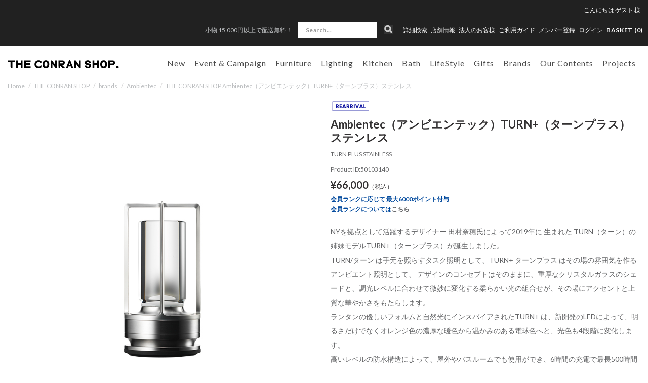

--- FILE ---
content_type: text/html; charset=utf-8
request_url: https://www.conranshop.jp/shop/conran/item/view/shop_product_id/30642/category_id/1848
body_size: 41394
content:

<!DOCTYPE html>
<!--[if lt IE 7 ]> <html lang="ja" class="ie6"> <![endif]-->
<!--[if IE 7 ]>    <html lang="ja" class="ie7"> <![endif]-->
<!--[if IE 8 ]>    <html lang="ja" class="ie8"> <![endif]-->
<!--[if IE 9 ]>    <html lang="ja" class="ie9"> <![endif]-->
<!--[if (gt IE 9)|!(IE)]><!--> <html lang="ja"> <!--<![endif]-->
  <head>
<!--[if lte IE 9]><meta http-equiv="X-UA-Compatible" content="IE=edge,chrome=1;" /><![endif]-->

<!-- Le HTML5 shim, for IE6-8 support of HTML5 elements -->

    <script src="/assets/js/jquery-1.11.1.min.js"></script>
    <meta http-equiv="content-type" content="text/html; charset=utf-8" />

<meta name="title" content="Ambientec（アンビエンテック）TURN+（ターンプラス）ステンレス｜Ambientec | THE CONRAN SHOP(コンランショップ) | The Conran Shop" />
<meta name="robots" content="index, follow" />
<meta name="author" content="株式会社 コンランショップ・ジャパン" />
<meta name="copyright" content="Copyright © Conran Shop Japan Ltd. All rights reserved." />
<meta name="description" content="The Conran Shop「THE CONRAN SHOP(コンランショップ)」のAmbientec（アンビエンテック）TURN+（ターンプラス）ステンレス(TURN PLUS STAINLESS)の商品詳細ページです。" />
<meta name="keywords" content="TURN PLUS STAINLESS,Ambientec（アンビエンテック）TURN+（ターンプラス）ステンレス,Ambientec,THE CONRAN SHOP,コンランショップ,The Conran Shop,公式,通販" />
<meta name="google-site-verification" content="HIQLjVvg3j84j6irBiWQzIs__r-fV7n4YQVlglwsoNg" />
<title>Ambientec（アンビエンテック）TURN+（ターンプラス）ステンレス｜Ambientec | THE CONRAN SHOP(コンランショップ) | The Conran Shop</title>


<meta charset="utf-8">



<meta name="viewport" content="width=device-width,initial-scale=1">

<meta name="description" content="">
<meta name="author" content="">
  <meta property="og:title" content="Ambientec（アンビエンテック）TURN+（ターンプラス）ステンレス"/> 
<meta property="og:description" content="Ambientec（アンビエンテック）TURN+（ターンプラス）ステンレス | 5%point | THE CONRAN SHOP(コンランショップ) | The Conran Shop"/> 
<meta property="og:image" content="https://coran-prod.store-image.jp/product/50103140/50103140_main.jpg?ts=20210331192831"/> 
<meta property="og:url" content="https://www.conranshop.jp/goods/50103140"/> 
 
<meta property="og:type" content="website"/>

  <link rel="canonical" href="https://www.conranshop.jp/shop/conran/item/view/shop_product_id/30642" />


<!-- Le styles -->
<link href="/assets/bootstrap/css/bootstrap.css" rel="stylesheet">
<link href="/assets/bootstrap/css/bootstrap-ds2.css" rel="stylesheet">

<link href="/assets/fancybox/jquery.fancybox.css" rel="stylesheet">
<link href="/assets/flexslider/flexslider.css" rel="stylesheet">
<link href="/assets/bootstrap/css/print.css" rel="stylesheet" media="print">
<link href="/assets/next/css/pushy.css" rel="stylesheet">
<link href="/assets/next/css/conran.css" rel="stylesheet">
<link href="/assets/next/css/conran-item-list.css" rel="stylesheet">

<link rel="stylesheet" href="https://cdn.jsdelivr.net/npm/swiper@8/swiper-bundle.min.css">
<script src="https://cdn.jsdelivr.net/npm/swiper@8/swiper-bundle.min.js"></script>


<link href="/assets/bootstrap/css/bootstrap-responsive.css" rel="stylesheet">
<link href="/assets/bootstrap/css/bootstrap-ds2-responsive.css" rel="stylesheet">
<link href="/assets/next/css/conran-responsive.css" rel="stylesheet">

<!-- HTML5 shim, for IE6-8 support of HTML5 elements -->
<!--[if lt IE 9]>
  <script src="/assets/bootstrap/js/html5shiv.js"></script>
<![endif]-->

<!-- Fav and touch icons -->
<link rel="apple-touch-icon-precomposed" href="/assets/images/webclip.png">
<link rel="icon" href="/favicon.ico" type="image/x-icon" />
<link rel="shortcut icon" type="image/x-icon" href="/favicon.ico">
<link rel="stylesheet" href="//fonts.googleapis.com/css?family=Lato:400,400italic,700" />
<link href="https://fonts.googleapis.com/css?family=Lato:100,300,400,700,900" rel="stylesheet">



  <!-- Facebook Pixel Code -->
  <script>
  !function(f,b,e,v,n,t,s)
  {if(f.fbq)return;n=f.fbq=function(){n.callMethod?
  n.callMethod.apply(n,arguments):n.queue.push(arguments)};
  if(!f._fbq)f._fbq=n;n.push=n;n.loaded=!0;n.version='2.0';
  n.queue=[];t=b.createElement(e);t.async=!0;
  t.src=v;s=b.getElementsByTagName(e)[0];
  s.parentNode.insertBefore(t,s)}(window,document,'script',
  'https://connect.facebook.net/en_US/fbevents.js');
  fbq('init', '1703090850018986');
  fbq('track', 'PageView');
  </script>
  <noscript>
  <img height="1" width="1"
  src="https://www.facebook.com/tr?id=1703090850018986&ev=PageView
  &noscript=1"/>
  </noscript>
  <!-- End Facebook Pixel Code -->

    
<!-- Facebook Pixel Code -->
<script>
!function(f,b,e,v,n,t,s){if(f.fbq)return;n=f.fbq=function(){n.callMethod?
n.callMethod.apply(n,arguments):n.queue.push(arguments)};if(!f._fbq)f._fbq=n;
n.push=n;n.loaded=!0;n.version='2.0';n.queue=[];t=b.createElement(e);t.async=!0;
t.src=v;s=b.getElementsByTagName(e)[0];s.parentNode.insertBefore(t,s)}(window,
document,'script','https://connect.facebook.net/en_US/fbevents.js');
fbq('init', '783643088507615');
fbq('track', 'PageView');


fbq('track', 'ViewContent', {
  content_ids: ['30642'],
  content_type: 'product',
  value: 45000,
  currency: 'JPY'
});

</script>
<noscript><img height="1" width="1" style="display:none" src="https://www.facebook.com/tr?id=783643088507615&ev=PageView&noscript=1"/></noscript>
<!-- DO NOT MODIFY -->
<!-- End Facebook Pixel Code -->


  



<script type="text/javascript">
  var dataLayer = dataLayer || [];
  dataLayer.push({
      'PageType': 'Productpage',
      'HashedEmail': '',
      'Email': '',
      'ProductID': '30642'
  });
</script>



	<!-- Google Tag Manager -->
	<script>(function(w,d,s,l,i){w[l]=w[l]||[];w[l].push({'gtm.start':
	new Date().getTime(),event:'gtm.js'});var f=d.getElementsByTagName(s)[0],
	j=d.createElement(s),dl=l!='dataLayer'?'&l='+l:'';j.async=true;j.src=
	'https://www.googletagmanager.com/gtm.js?id='+i+dl;f.parentNode.insertBefore(j,f);
	})(window,document,'script','dataLayer','GTM-TTKQPLM');</script>
	<!-- End Google Tag Manager -->



<script type="text/javascript" src="/pc/js/function.js"></script>
<script type="text/javascript" src="/_common/js/itemView.js"></script>
<script type="text/javascript" src="/_common/js/jquery/thickbox.js"></script>
<script type="text/javascript" src="/assets/js/ajaxCart.js"></script>
<link rel="stylesheet" type="text/css" media="screen" href="/_common/css/thickbox.css" />
<link rel="stylesheet" type="text/css" media="screen" href="/assets/next/css/conran-item-view.css" />
</head>



<body data-spy="scroll" data-target="#navbar" class="item item-view">



  <!-- Google Tag Manager (noscript) -->
  <noscript><iframe src="https://www.googletagmanager.com/ns.html?id=GTM-TTKQPLM" height="0" width="0" style="display:none;visibility:hidden"></iframe></noscript>
  <!-- End Google Tag Manager (noscript) -->



<meta name="smartbanner:title" content="Smart Application">
<meta name="smartbanner:author" content="SmartBanner Contributors">
<meta name="smartbanner:price" content="FREE">
<meta name="smartbanner:price-suffix-apple" content=" - On the App Store">
<meta name="smartbanner:price-suffix-google" content=" - In Google Play">
<meta name="smartbanner:icon-apple" content="https://is4-ssl.mzstatic.com/image/thumb/Purple123/v4/17/96/c5/1796c5bb-fd24-d656-81e9-1819879a6053/AppIcon-0-1x_U007emarketing-0-0-GLES2_U002c0-512MB-sRGB-0-0-0-85-220-0-0-0-6.png/230x0w.jpg">
<meta name="smartbanner:icon-google" content="http://lh3.ggpht.com/f4oX61ljZ6x8aYDELZOgxlvdUEu73-wSQ4fy5bx6fCRISnZP8T353wdaM43RO_DbGg=w300">
<meta name="smartbanner:button" content="View">
<meta name="smartbanner:button-url-apple" content="https://apps.apple.com/us/app/apple-store/id375380948">
<meta name="smartbanner:button-url-google" content="https://play.google.com/store/apps/details?id=com.duckduckgo.mobile.android&hl=en_US">
<meta name="smartbanner:enabled-platforms" content="android,ios">
<meta name="smartbanner:close-label" content="Close this banner">

<script>
  $( function() {
    var sbcss = document.createElement( "link" );
        sbcss.setAttribute( "rel", "stylesheet" );
        sbcss.setAttribute( "type", "text/css" );
        sbcss.setAttribute( "href", "/assets/smartbanner/smartbanner.css" );
        document.getElementsByTagName( "head" )[0].appendChild( sbcss );

    var sbscript = document.createElement( "script" );
        sbscript.setAttribute( "type", "text/javascript" );
        sbscript.setAttribute( "src", "/assets/smartbanner/smartbanner.js" );
        document.getElementsByTagName( "head" )[0].appendChild( sbscript );
  } );
</script>



<nav class="pushy pushy-left">
  <div class="sp-search-wrap  ">
    <form class="navbar-form search" method="GET" action="/item/search/id/search/name/search">
        <input class="searchBtn" type="image" src="/assets/images/sp_top_search.png" alt="検索">
        <input class="span3 search-text" type="text" name="keyword" value="" onFocus="if (this.value == '') this.value = '';" onBlur="if (this.value == '') this.value = '';" placeholder="Search...">
    </form>
  </div>
  <ul>
    <li><a href="/search">詳細検索</a></li>
      

        
  <li class="pulldown00 tab visible-phone"><a id="drop1" href="/stock_available/1" role="button" class="dropdown-toggle" data-toggle="dropdown">New</a>
            <ul class="sp-dropdown-menu" role="menu" aria-labelledby="drop1">
      <li class="dropdown-child"><a href="/item/search/sort/start_date_down">新着一覧</a></li>
          <li class="dropdown-child"><a href="/item/new_arrival/index/0/stock_available/1">2026.01.21（18）</a></li>
          <li class="dropdown-child"><a href="/item/new_arrival/index/1/stock_available/1">2026.01.20（5）</a></li>
          <li class="dropdown-child"><a href="/item/new_arrival/index/2/stock_available/1">2026.01.16（13）</a></li>
          <li class="dropdown-child"><a href="/item/new_arrival/index/3/stock_available/1">2026.01.09（9）</a></li>
          <li class="dropdown-child"><a href="/item/new_arrival/index/4/stock_available/1">2025.12.26（15）</a></li>
        </ul>
      </li>


  <li class="pulldown01 tab visible-phone"><a id="drop1" href="/shop/conran/item/list/category_id/1177/stock_available/1" role="button" class="dropdown-toggle" data-toggle="dropdown">Event &amp; Campaign</a>
    <ul class="sp-dropdown-menu" role="menu" aria-labelledby="drop1">
      <li class="inner-left dropdown-child">
        <a href="/shop/conran/item/list/category_id/1177/stock_available/1">全てを見る</a>
        <ul>
                                    <li><a href="/shop/conran/item/list/category_id/2941/stock_available/1">CH327 IN TEAK MIX キャンペーン</a>
                                                      </li>
                        <li><a href="/shop/conran/item/list/category_id/2961/stock_available/1">artek x marimekko</a>
                                                      </li>
                  </ul>
      </li>
    </ul>
  </li>




    <li class="pulldown02 tab visible-phone"><a id="drop2" href="/shop/conran/item/list/category_id/1/stock_available/1" role="button" class="dropdown-toggle" data-toggle="dropdown">家具</a>
    <ul class="sp-dropdown-menu" role="menu" aria-labelledby="drop1">
      <li class="inner-left dropdown-child">
        <a href="/shop/conran/item/list/category_id/1/stock_available/1">全てを見る</a>
        <ul>
                                    <li><a href="/shop/conran/item/list/category_id/7/stock_available/1">ソファ</a>
                                                      </li>
                        <li><a href="/shop/conran/item/list/category_id/8/stock_available/1">チェア</a>
                                                      </li>
                        <li><a href="/shop/conran/item/list/category_id/76/stock_available/1">スツール ＆ ベンチ</a>
                                                      </li>
                        <li><a href="/shop/conran/item/list/category_id/9/stock_available/1">テーブル＆デスク</a>
                                                      </li>
                        <li><a href="/shop/conran/item/list/category_id/1821/stock_available/1">BUILD YOUR OWN TABLE SERIES</a>
                                                      </li>
                        <li><a href="/shop/conran/item/list/category_id/11/stock_available/1">収納家具</a>
                                                      </li>
                        <li><a href="/shop/conran/item/list/category_id/10/stock_available/1">ベッド&マットレス</a>
                                                      </li>
                        <li><a href="/shop/conran/item/list/category_id/33/stock_available/1">ラグ</a>
                                                      </li>
                        <li><a href="/shop/conran/item/list/category_id/85/stock_available/1">ミラー</a>
                                                      </li>
                        <li><a href="/shop/conran/item/list/category_id/211/stock_available/1">アウトドア家具</a>
                                                      </li>
                        <li><a href="/shop/conran/item/list/category_id/1733/stock_available/1">ボビーワゴン</a>
                                                      </li>
                        <li><a href="/shop/conran/item/list/category_id/1738/stock_available/1">360コンテナ</a>
                                                      </li>
                        <li><a href="/shop/conran/item/list/category_id/1949/stock_available/1">USM</a>
                                                      </li>
                        <li><a href="/shop/conran/item/list/category_id/2480/stock_available/1">その他</a>
                                                      </li>
                        <li><a href="/shop/conran/item/list/category_id/2925/stock_available/1">ピロー&デュべ</a>
                                                      </li>
                        <li><a href="/shop/conran/item/list/category_id/1464/stock_available/1">メンテナンスキット</a>
                                                      </li>
                  </ul>
      </li>
    </ul>
  </li>

    <li class="pulldown03 tab visible-phone"><a id="drop3" href="/shop/conran/item/list/category_id/192/stock_available/1" role="button" class="dropdown-toggle" data-toggle="dropdown">照明</a>
    <ul class="sp-dropdown-menu" role="menu" aria-labelledby="drop2">
      <li class="inner-left dropdown-child">
        <a href="/shop/conran/item/list/category_id/192/stock_available/1">全てを見る</a>
        <ul>
                                    <li><a href="/shop/conran/item/list/category_id/193/stock_available/1">ペンダントライト</a>
                                                      </li>
                        <li><a href="/shop/conran/item/list/category_id/194/stock_available/1">フロアーランプ</a>
                                                      </li>
                        <li><a href="/shop/conran/item/list/category_id/195/stock_available/1">デスクランプ</a>
                                                      </li>
                        <li><a href="/shop/conran/item/list/category_id/2028/stock_available/1">ポータブルライト</a>
                                                      </li>
                        <li><a href="/shop/conran/item/list/category_id/3073/stock_available/1">シーリングライト</a>
                                                      </li>
                        <li><a href="/shop/conran/item/list/category_id/196/stock_available/1">その他・パーツ</a>
                                                      </li>
                  </ul>
      </li>
    </ul>

  </li>

    <li class="pulldown04 tab visible-phone"><a id="drop4" href="/shop/conran/item/list/category_id/2/stock_available/1" role="button" class="dropdown-toggle" data-toggle="dropdown">キッチン</a>
    <ul class="sp-dropdown-menu" role="menu" aria-labelledby="drop3">
      <li class="inner-left dropdown-child">
        <a href="/shop/conran/item/list/category_id/2/stock_available/1">全てを見る</a>
        <ul>
                                    <li><a href="/shop/conran/item/list/category_id/17/stock_available/1">食器</a>
                                                      </li>
                        <li><a href="/shop/conran/item/list/category_id/15/stock_available/1">キッチン家電</a>
                                                      </li>
                        <li><a href="/shop/conran/item/list/category_id/213/stock_available/1">キッチンツール</a>
                                                      </li>
                        <li><a href="/shop/conran/item/list/category_id/21/stock_available/1">テーブルウェア</a>
                                                      </li>
                        <li><a href="/shop/conran/item/list/category_id/108/stock_available/1">掃除</a>
                                                      </li>
                        <li><a href="/shop/conran/item/list/category_id/112/stock_available/1">キッチン収納</a>
                                                      </li>
                        <li><a href="/shop/conran/item/list/category_id/116/stock_available/1">ショッピングバッグ</a>
                                                      </li>
                        <li><a href="/shop/conran/item/list/category_id/1446/stock_available/1">コーヒーツール</a>
                                                      </li>
                  </ul>
      </li>
    </ul>

  </li>

    <li class="pulldown05 tab visible-phone"><a id="drop5" href="/shop/conran/item/list/category_id/3/stock_available/1" role="button" class="dropdown-toggle" data-toggle="dropdown">バス用品</a>
    <ul class="sp-dropdown-menu" role="menu" aria-labelledby="drop5">
      <li class="inner-left dropdown-child">
        <a href="/shop/conran/item/list/category_id/3/stock_available/1">全てを見る</a>
        <ul>
                                    <li><a href="/shop/conran/item/list/category_id/26/stock_available/1">ボディケア</a>
                                                      </li>
                        <li><a href="/shop/conran/item/list/category_id/117/stock_available/1">ヘアケア</a>
                                                      </li>
                        <li><a href="/shop/conran/item/list/category_id/118/stock_available/1">ハンドケア</a>
                                                      </li>
                        <li><a href="/shop/conran/item/list/category_id/119/stock_available/1">フェイスケア</a>
                                                      </li>
                        <li><a href="/shop/conran/item/list/category_id/2046/stock_available/1">入浴剤</a>
                                                      </li>
                        <li><a href="/shop/conran/item/list/category_id/28/stock_available/1">ルームフレグランス</a>
                                                      </li>
                        <li><a href="/shop/conran/item/list/category_id/30/stock_available/1">パフューム</a>
                                                      </li>
                        <li><a href="/shop/conran/item/list/category_id/221/stock_available/1">タオル</a>
                                                      </li>
                        <li><a href="/shop/conran/item/list/category_id/222/stock_available/1">バスマット</a>
                                                      </li>
                        <li><a href="/shop/conran/item/list/category_id/1264/stock_available/1">パジャマ＆バスローブ</a>
                                                      </li>
                        <li><a href="/shop/conran/item/list/category_id/223/stock_available/1">スリッパ</a>
                                                      </li>
                        <li><a href="/shop/conran/item/list/category_id/27/stock_available/1">ランドリー</a>
                                                      </li>
                        <li><a href="/shop/conran/item/list/category_id/226/stock_available/1">サニタリー</a>
                                                      </li>
                        <li><a href="/shop/conran/item/list/category_id/24/stock_available/1">バスアクセサリー</a>
                                                      </li>
                        <li><a href="/shop/conran/item/list/category_id/1328/stock_available/1">ビューティー</a>
                                                      </li>
                        <li><a href="/shop/conran/item/list/category_id/1604/stock_available/1">オーラルケア</a>
                                                      </li>
                        <li><a href="/shop/conran/item/list/category_id/1605/stock_available/1">メイクアップ小物</a>
                                                      </li>
                        <li><a href="/shop/conran/item/list/category_id/1983/stock_available/1">ネイルケア</a>
                                                      </li>
                  </ul>
      </li>
    </ul>
  </li>

  

    <li class="pulldown07 tab visible-phone"><a id="drop7" href="/shop/conran/item/list/category_id/1216/stock_available/1" role="button" class="dropdown-toggle" data-toggle="dropdown">ライフスタイル</a>
    <ul class="sp-dropdown-menu" role="menu" aria-labelledby="drop7">
      <li class="inner-left dropdown-child">
        <a href="/shop/conran/item/list/category_id/1216/stock_available/1">全てを見る</a>
        <ul>
                                    <li><a href="/shop/conran/item/list/category_id/1241/stock_available/1">ウォッチ</a>
                                                      </li>
                        <li><a href="/shop/conran/item/list/category_id/1242/stock_available/1">ジュエリー</a>
                                                      </li>
                        <li><a href="/shop/conran/item/list/category_id/1243/stock_available/1">ファッション小物</a>
                                                      </li>
                        <li><a href="/shop/conran/item/list/category_id/1244/stock_available/1">バッグ</a>
                                                      </li>
                        <li><a href="/shop/conran/item/list/category_id/1246/stock_available/1">オフィス & ステーショナリー</a>
                                                      </li>
                        <li><a href="/shop/conran/item/list/category_id/1247/stock_available/1">アウトドアグッズ</a>
                                                      </li>
                        <li><a href="/shop/conran/item/list/category_id/1248/stock_available/1">トラベル</a>
                                                      </li>
                        <li><a href="/shop/conran/item/list/category_id/1552/stock_available/1">ファッション</a>
                                                      </li>
                        <li><a href="/shop/conran/item/list/category_id/1759/stock_available/1">フィットネス</a>
                                                      </li>
                        <li><a href="/shop/conran/item/list/category_id/1811/stock_available/1">クロック</a>
                                                      </li>
                        <li><a href="/shop/conran/item/list/category_id/1812/stock_available/1">収納</a>
                                                      </li>
                        <li><a href="/shop/conran/item/list/category_id/1813/stock_available/1">アート＆フレーム</a>
                                                      </li>
                        <li><a href="/shop/conran/item/list/category_id/1814/stock_available/1">ホームアクセサリー</a>
                                                      </li>
                        <li><a href="/shop/conran/item/list/category_id/1815/stock_available/1">フラワーベース</a>
                                                      </li>
                        <li><a href="/shop/conran/item/list/category_id/1816/stock_available/1">クッションカバー</a>
                                                      </li>
                        <li><a href="/shop/conran/item/list/category_id/1817/stock_available/1">ベッドリネン</a>
                                                      </li>
                        <li><a href="/shop/conran/item/list/category_id/1818/stock_available/1">オーディオ機器</a>
                                                      </li>
                        <li><a href="/shop/conran/item/list/category_id/1850/stock_available/1">スロー・ブランケット</a>
                                                      </li>
                        <li><a href="/shop/conran/item/list/category_id/2559/stock_available/1">ペット</a>
                                                      </li>
                        <li><a href="/shop/conran/item/list/category_id/2637/stock_available/1">チルドレン</a>
                                                      </li>
                        <li><a href="/shop/conran/item/list/category_id/2688/stock_available/1">書籍</a>
                                                      </li>
                        <li><a href="/shop/conran/item/list/category_id/2729/stock_available/1">防災</a>
                                                      </li>
                  </ul>
      </li>
    </ul>
  </li>


  <li class="pulldown08 tab visible-phone"><a id="drop8" href="/shop/conran/item/list/category_id/56/stock_available/1" role="button" class="dropdown-toggle" data-toggle="dropdown">ギフト</a>
    <ul class="sp-dropdown-menu" role="menu" aria-labelledby="drop8">
      <li class="inner-left dropdown-child">
        <a href="/shop/conran/item/list/category_id/56/stock_available/1">全てを見る</a>
        <ul>
                                    <li><a href="/shop/conran/item/list/category_id/3080/stock_available/1">Valentine's Day Gift Ideas 2026</a>
                                                      </li>
                        <li><a href="/shop/conran/item/list/category_id/2994/stock_available/1">Wedding Gifts</a>
                                                      </li>
                        <li><a href="/shop/conran/item/list/category_id/2995/stock_available/1">Baby Gifts</a>
                                                      </li>
                        <li><a href="/shop/conran/item/list/category_id/2996/stock_available/1">Housewarming Gifts</a>
                                                      </li>
                        <li><a href="/shop/conran/item/list/category_id/2997/stock_available/1">Personal Gifts</a>
                                                      </li>
                        <li><a href="/shop/conran/item/list/category_id/60/stock_available/1">ギフトセット</a>
                                                      </li>
                        <li><a href="/shop/conran/item/list/category_id/133/stock_available/1">シーズナルギフト</a>
                                                      </li>
                        <li><a href="/shop/conran/item/list/category_id/1799/stock_available/1">KITCHEN GIFT</a>
                                                      </li>
                        <li><a href="/shop/conran/item/list/category_id/1800/stock_available/1">BATH GIFT</a>
                                                      </li>
                        <li><a href="/shop/conran/item/list/category_id/1801/stock_available/1">LIFESTYLE GIFT</a>
                                                      </li>
                        <li><a href="/shop/conran/item/list/category_id/1802/stock_available/1">HOME DECORATION GIFT</a>
                                                      </li>
                  </ul>
      </li>
    </ul>
  </li>

    <li class="brand_list visible-phone"><a id="" href="/brand/">Brands</a></li>

        
    
    <li class="pulldown11 tab visible-phone"><a id="drop11" href="/news/online/our_contents" role="button" class="dropdown-toggle" data-toggle="dropdown">Our Contents</a>
    <ul class="sp-dropdown-menu" role="menu" aria-labelledby="drop11">
      <li class="inner-left dropdown-child">
        <a href="/news/online/our_contents">全てを見る</a>
        <ul>
                      <li><a href="/news/store/styling_service">スタイリングサービス</a></li>
                      <li><a href="/news/online/icons_at_the_conran_shop">Icons at The Conran Shop</a></li>
                      <li><a href="/news/store/journal">ジャーナル</a></li>
                      <li><a href="/news/store/how_to_maintenance">メンテナンスガイド</a></li>
                      <li><a href="/news/online/lp_buying_guides">バイイングガイド</a></li>
                      <li><a href="/news/store/wall_color_decoration_service">Wall Colour Decoration</a></li>
                      <li><a href="/magazine/archive">掲載雑誌情報</a></li>
                      <li><a href="/news/">News & Events</a></li>
                      <li><a href="/brand/stores">店舗情報</a></li>
                      <li><a href="/news/store/restaurant_reservation">レストラン</a></li>
                      <li><a href="/news/store/about_us">About Us</a></li>
                      <li><a href="/contract/">コントラクト</a></li>
                      <li><a href="/news/store/podcast">Podcast</a></li>
                      <li><a href="/news/store/info_shop_events">ショップイベント</a></li>
                  </ul>
      </li>
    </ul>
  </li>

    <li class="pulldown10 tab visible-phone"><a id="drop10" href="/contract/"  role="button" class="dropdown-toggle" data-toggle="dropdown">プロジェクト</a>
    <ul class="sp-dropdown-menu" role="menu" aria-labelledby="drop10">
      <li class="inner-left dropdown-child">
        <ul>
                                    <li><a href="/news/store/portfolio_ff_and_e">レジデンス</a>
                                                      </li>
                        <li><a href="/news/store/portfolio_Design_direction">インテリア デザイン</a>
                                                      </li>
                  </ul>
      </li>
    </ul>
  </li>

    <li class="pulldown09 non-child visible-phone">
    <a href="/magazine/?magazine=202512">メディア掲載商品</a>
  </li>    </ul>
    <ul class="nav-secondary">
      <li class=""><a href="/brand/stores">店舗情報</a></li>
      <li><a href="/contract/">法人のお客様</a></li>
      <!--SMP版 ログイン-->
      

        <!--ログイン名 SMP-->
                    <li><a href="/login">ログイン</a></li>
        


              <li><a href="/news/store/shopmemberscardinfo">メンバー登録</a></li>
        </ul>
</nav>
<div class="site-overlay"></div>
<div id="wrapper">

      <div class="head-text text-center hidden-desktop">
              <p>
          <a href="https://www.conranshop.jp/guide/index#guide3">          小物 15,000円以上で配送無料！          </a>         </p>
          </div>
  
  <div class="navbar navbar-fixed-top" id="page-header">

    <div class="navbar-inner">
     
            <div id="head-bar" class="visible-desktop">
        <div class="nav-bottom">
          <div class="user-info">
            <ul class="user-info__nav">
                                            <li><div>こんにちは <a href="/login"><span class="name-body">ゲスト</span> <span class="name-suffix">様</span></a></div></li>
                          </ul>
          </div>
          <div id="head-sub-menu">
            <ul class="inline">
                            <li id="head-sub-menu-under" class="">
                                <p class="head-info"><a href="https://www.conranshop.jp/guide/index#guide3">小物 15,000円以上で配送無料！</a></p>
                            </li>
                            <li class="list-search">
                  <div class="search-wrap  ">
                      <form class="navbar-form search" method="GET" action="/item/search/id/search/name/search">
                          <input class="searchBtn" type="image" src="/assets/images/pc_top_search.png" alt="検索">
                          <input class="span3 search-text" type="text" name="keyword" value="" onFocus="if (this.value == '') this.value = '';" onBlur="if (this.value == '') this.value = '';" placeholder="Search...">
                      </form>
                  </div>
              </li>
              <li>
                  <a href="/search">詳細検索</a>
              </li>
              <li class="dropdown">
                  <a href="/brand/stores" class="">店舗情報</a>
                  <ul class="shop-inner dropdown-menu">
                      <li><a href="/brand/stores?c=19">東京店</a></li>
                      <li><a href="/brand/stores?c=1">新宿店</a></li>
                      <li><a href="/brand/stores?c=2">丸の内店</a></li>
                      <li><a href="/brand/stores?c=14">伊勢丹新宿店</a></li>
                      <li><a href="/brand/stores?c=17">代官山店</a></li>
                      <li><a href="/brand/stores?c=5">福岡店</a></li>
                      <li><a href="/brand/stores?c=20">Orby Restaurant</a></li>
                      <li><a href="/brand/stores?c=18">聴景居</a></li>
                  </ul>
              </li>
              <li><a href="/contract/">法人のお客様</a></li>
              <li class=""><a href="/guide/index">ご利用ガイド</a></li>

                            <li><a href="/news/store/shopmemberscardinfo"><span class="hidden-desktop"><i class="icon-user"></i></span>メンバー登録</a></li>
                            <!--PC版 ログイン-->
              
        <!--ログイン名 PC-->        
                    <!-- <li class="hidden-phone-tablet-inline"><span class="name-body">ゲスト</span> <span class="name-suffix">様</span></li> -->
            <li class="hidden-phone-tablet-inline"><a href="/login">ログイン</a></li>
        		
              <li class="list-cart">
                <ul class="inline utility-nav">
                  <li><a href="/cart/index"><span class="hidden-phone"> BASKET (<span class="total-product-cs-quantity">0</span>)</span>
                  </a></li>
                </ul>
              </li>
            </ul>
          </div><!-- /head-sub-menu -->
        </div><!-- /nav-bottom -->
      </div><!-- /head-bar -->

      <div id="head-navi" class="container">
        <div class="btn btn-navbar menu-btn">
            <span class="top"></span>
            <span class="middle"></span>
            <span class="bottom"></span>
        </div>
        <div class="btn-icon__search"><i class="btn-icon__search-link"></i></div>

        <!--ブランドロゴ-->
                  <h2 class="logo-wrap">
            <a class="brand" href="/"><img src="/assets/next/images/web-logo-black.svg" alt="ザ・コンランショップ（THE CONRAN SHOP）"></a>
          </h2>
                <ul class="inline utility-nav hidden-desktop sp-cart">
            <li><a href="/cart/index"><span class="bascket-ico"> BASKET </span>(<span class="total-product-cs-quantity">0</span>)</a></li>
        </ul>
        
        <div class="head-navi-inner">
            <ul id="global-navi" class="nav nav_main gloval-navi-top">
                <!--pc用-->
                                    <li class="navigation navbar clearfix visible-desktop">
                        <ul class="nav" role="navigation">
                          


        
  <li class="pulldown00 tab "><a id="drop0" href="/item/search/sort/start_date_down" role="button" class="dropdown-toggle">New</a>
    
        <ul class="dropdown-menu" role="menu" aria-labelledby="drop0">
          <li class="dropdown-child"><a href="/item/new_arrival/index/0/stock_available/1">2026.01.21（18）</a></li>
          <li class="dropdown-child"><a href="/item/new_arrival/index/1/stock_available/1">2026.01.20（5）</a></li>
          <li class="dropdown-child"><a href="/item/new_arrival/index/2/stock_available/1">2026.01.16（13）</a></li>
          <li class="dropdown-child"><a href="/item/new_arrival/index/3/stock_available/1">2026.01.09（9）</a></li>
          <li class="dropdown-child"><a href="/item/new_arrival/index/4/stock_available/1">2025.12.26（15）</a></li>
        </ul>
    
  </li>


  <li class="pulldown01 tab "><a id="drop1" href="/shop/conran/item/list/category_id/1177/stock_available/1" role="button" class="dropdown-toggle" >Event &amp; Campaign</a>

    <ul class="dropdown-menu" role="menu" aria-labelledby="drop1">
      <li class="inner-left dropdown-child">
        <p><a href="/shop/conran/item/list/category_id/1177/stock_available/1">全てを見る</a></p>
                        <ul>
                                    <li><a href="/shop/conran/item/list/category_id/2941/stock_available/1">CH327 IN TEAK MIX キャンペーン</a>
                                                                                        </li>
                        <li><a href="/shop/conran/item/list/category_id/2961/stock_available/1">artek x marimekko</a>
                                                                                        </li>
                  </ul>
              </li>
      <div class="navi_recommend">
  <div class="flexslider">
    <ul class="slides">
      
    </ul>
  </div>
</div>
    </ul>
  </li>




    <li class="pulldown02 tab "><a id="drop2" href="/shop/conran/item/list/category_id/1/stock_available/1" role="button" class="dropdown-toggle" >Furniture</a>
    <ul class="dropdown-menu" role="menu" aria-labelledby="drop2">
      <li class="inner-left dropdown-child">
        <p><a href="/shop/conran/item/list/category_id/1/stock_available/1">全てを見る</a></p>
                        <ul>
                    
                          <li><a href="/shop/conran/item/list/category_id/7/stock_available/1">ソファ</a>
                                                                                              </li>
                        <li><a href="/shop/conran/item/list/category_id/8/stock_available/1">チェア</a>
                                                            <span class="toggle-btn"></span>                                          <ul class="toggle-menu unstyled">
                                                          <li class=""><a href="/shop/conran/item/list/category_id/72">パーソナルチェア</a></li>
                                                          <li class=""><a href="/shop/conran/item/list/category_id/73">オフィスチェア</a></li>
                                                          <li class=""><a href="/shop/conran/item/list/category_id/1585">ダイニングチェア</a></li>
                                                          <li class=""><a href="/shop/conran/item/list/category_id/1298">その他</a></li>
                                                  </ul>
                                  </li>
                        <li><a href="/shop/conran/item/list/category_id/76/stock_available/1">スツール ＆ ベンチ</a>
                                                                                              </li>
                        <li><a href="/shop/conran/item/list/category_id/9/stock_available/1">テーブル＆デスク</a>
                                                            <span class="toggle-btn"></span>                                          <ul class="toggle-menu unstyled">
                                                          <li class=""><a href="/shop/conran/item/list/category_id/77">ダイニングテーブル</a></li>
                                                          <li class=""><a href="/shop/conran/item/list/category_id/78">サイドテーブル</a></li>
                                                          <li class=""><a href="/shop/conran/item/list/category_id/79">コーヒーテーブル</a></li>
                                                          <li class=""><a href="/shop/conran/item/list/category_id/80">ワークデスク</a></li>
                                                  </ul>
                                  </li>
                  </ul>
                <ul>
                    
                          <li><a href="/shop/conran/item/list/category_id/1821/stock_available/1">BUILD YOUR OWN TABLE SERIES</a>
                                                                                              </li>
                        <li><a href="/shop/conran/item/list/category_id/11/stock_available/1">収納家具</a>
                                                            <span class="toggle-btn"></span>                                          <ul class="toggle-menu unstyled">
                                                          <li class=""><a href="/shop/conran/item/list/category_id/209">ストレージ</a></li>
                                                          <li class=""><a href="/shop/conran/item/list/category_id/210">スタンド</a></li>
                                                  </ul>
                                  </li>
                        <li><a href="/shop/conran/item/list/category_id/10/stock_available/1">ベッド&マットレス</a>
                                                                                              </li>
                        <li><a href="/shop/conran/item/list/category_id/33/stock_available/1">ラグ</a>
                                                                                              </li>
                  </ul>
                <ul>
                    
                          <li><a href="/shop/conran/item/list/category_id/85/stock_available/1">ミラー</a>
                                                                                              </li>
                        <li><a href="/shop/conran/item/list/category_id/211/stock_available/1">アウトドア家具</a>
                                                                                              </li>
                        <li><a href="/shop/conran/item/list/category_id/1733/stock_available/1">ボビーワゴン</a>
                                                            <span class="toggle-btn"></span>                                          <ul class="toggle-menu unstyled">
                                                          <li class=""><a href="/shop/conran/item/list/category_id/1734">ボビーワゴン1段</a></li>
                                                          <li class=""><a href="/shop/conran/item/list/category_id/1735">ボビーワゴン2段</a></li>
                                                          <li class=""><a href="/shop/conran/item/list/category_id/1736">ボビーワゴン3段</a></li>
                                                          <li class=""><a href="/shop/conran/item/list/category_id/1737">ボビーワゴン4段</a></li>
                                                  </ul>
                                  </li>
                        <li><a href="/shop/conran/item/list/category_id/1738/stock_available/1">360コンテナ</a>
                                                            <span class="toggle-btn"></span>                                          <ul class="toggle-menu unstyled">
                                                          <li class=""><a href="/shop/conran/item/list/category_id/1739">360コンテナH127</a></li>
                                                          <li class=""><a href="/shop/conran/item/list/category_id/1740">360コンテナ H72</a></li>
                                                  </ul>
                                  </li>
                  </ul>
                <ul>
                    
                          <li><a href="/shop/conran/item/list/category_id/1949/stock_available/1">USM</a>
                                                            <span class="toggle-btn"></span>                                          <ul class="toggle-menu unstyled">
                                                          <li class=""><a href="/shop/conran/item/list/category_id/1950">サイドボード・キャビネット</a></li>
                                                          <li class=""><a href="/shop/conran/item/list/category_id/1951">ローボード</a></li>
                                                          <li class=""><a href="/shop/conran/item/list/category_id/1952">ワゴン</a></li>
                                                          <li class=""><a href="/shop/conran/item/list/category_id/1954">デスク・テーブル</a></li>
                                                          <li class=""><a href="/shop/conran/item/list/category_id/1955">アクセサリー</a></li>
                                                  </ul>
                                  </li>
                        <li><a href="/shop/conran/item/list/category_id/2480/stock_available/1">その他</a>
                                                            <span class="toggle-btn"></span>                                          <ul class="toggle-menu unstyled">
                                                          <li class=""><a href="/shop/conran/item/list/category_id/2481">間仕切り</a></li>
                                                  </ul>
                                  </li>
                        <li><a href="/shop/conran/item/list/category_id/2925/stock_available/1">ピロー&デュべ</a>
                                                                                              </li>
                        <li><a href="/shop/conran/item/list/category_id/1464/stock_available/1">メンテナンスキット</a>
                                                                                              </li>
                  </ul>
              </li>
      <div class="navi_recommend">
  <div class="flexslider">
    <ul class="slides">
              
<li class="span4">

    <figure><a href="/shop/conran/item/view/shop_product_id/42052" class="_hover"><img alt="TCS クロスレッグ サイドチェア グロス  アクア" data-src="https://coran-prod.store-image.jp/product/00354653/00354653_main_400x400.jpg?ts=20260116101217" src="/assets/images/null.gif" /></a></figure>

  
  <div class="list-item-text">
    
  <div class="icon">
          <span class="label label-new"><img src="//ds-assets.store-image.jp/conran/icon/label-new.png" alt="newアイコン"></span>          <span class="label label-exclusive"><img src="//ds-assets.store-image.jp/conran/icon/label-exclusive.png" alt="exclusiveアイコン"></span>    
      </div>
    <div class="item-ttl"><a href="/shop/conran/item/view/shop_product_id/42052">TCS クロスレッグ サイドチェア グロス  アクア</a></div>
    <div class="item-price">
              &yen;99,000          </div>
  </div>
  </li>

              
<li class="span4">

    <figure><a href="/shop/conran/item/view/shop_product_id/42045" class="_hover"><img alt="アン シェーカー ベンチ W1820 ウォルナット" data-src="https://coran-prod.store-image.jp/product/50758180/50758180_main_400x400.jpg?ts=20250804200601" src="/assets/images/null.gif" /></a></figure>

  
  <div class="list-item-text">
    
  <div class="icon">
          <span class="label label-rearrival"><img src="//ds-assets.store-image.jp/conran/icon/label-rearrival.png" alt="rearrivalアイコン"></span>          <span class="label label-exclusive"><img src="//ds-assets.store-image.jp/conran/icon/label-exclusive.png" alt="exclusiveアイコン"></span>    
      </div>
    <div class="item-ttl"><a href="/shop/conran/item/view/shop_product_id/42045">アン シェーカー ベンチ W1820 ウォルナット</a></div>
    <div class="item-price">
              &yen;231,000          </div>
  </div>
  </li>

              
<li class="span4">

    <figure><a href="/shop/conran/item/view/shop_product_id/41755" class="_hover"><img alt="moonler（ムーンラー）ペブル ローテーブル ナチュラル ライト" data-src="https://coran-prod.store-image.jp/product/50781232/50781232_main_400x400.jpg?ts=20250617094255" src="/assets/images/null.gif" /></a></figure>

  
  <div class="list-item-text">
    
    <div class="item-ttl"><a href="/shop/conran/item/view/shop_product_id/41755">moonler（ムーンラー）ペブル ローテーブル ナチュラル ライト</a></div>
    <div class="item-price">
              &yen;528,000          </div>
  </div>
  </li>

              
<li class="span4">

    <figure><a href="/shop/conran/item/view/shop_product_id/41597" class="_hover"><img alt="TCS テンピン サイドテーブル レッド" data-src="https://coran-prod.store-image.jp/product/00353489/00353489_main_400x400.jpg?ts=20250527093947" src="/assets/images/null.gif" /></a></figure>

  
  <div class="list-item-text">
    
  <div class="icon">
          <span class="label label-exclusive"><img src="//ds-assets.store-image.jp/conran/icon/label-exclusive.png" alt="exclusiveアイコン"></span>    
      </div>
    <div class="item-ttl"><a href="/shop/conran/item/view/shop_product_id/41597">TCS テンピン サイドテーブル レッド</a></div>
    <div class="item-price">
              &yen;46,200          </div>
  </div>
  </li>

      
    </ul>
  </div>
</div>
    </ul>
  </li>

    <li class="pulldown03 tab "><a id="drop3" href="/shop/conran/item/list/category_id/192/stock_available/1" role="button" class="dropdown-toggle" >Lighting</a>
    <ul class="dropdown-menu" role="menu" aria-labelledby="drop3">
      <li class="inner-left dropdown-child">
        <p><a href="/shop/conran/item/list/category_id/192/stock_available/1">全てを見る</a></p>
                        <ul>
                                    <li><a href="/shop/conran/item/list/category_id/193/stock_available/1">ペンダントライト</a>
                                                                                        </li>
                        <li><a href="/shop/conran/item/list/category_id/194/stock_available/1">フロアーランプ</a>
                                                                                        </li>
                  </ul>
                <ul>
                                    <li><a href="/shop/conran/item/list/category_id/195/stock_available/1">デスクランプ</a>
                                                                                        </li>
                        <li><a href="/shop/conran/item/list/category_id/2028/stock_available/1">ポータブルライト</a>
                                                                                        </li>
                  </ul>
                <ul>
                                    <li><a href="/shop/conran/item/list/category_id/3073/stock_available/1">シーリングライト</a>
                                                                                        </li>
                        <li><a href="/shop/conran/item/list/category_id/196/stock_available/1">その他・パーツ</a>
                                                                                        </li>
                  </ul>
              </li>
      <div class="navi_recommend">
  <div class="flexslider">
    <ul class="slides">
              
<li class="span4">

    <figure><a href="/shop/conran/item/view/shop_product_id/24727" class="_hover"><img alt="CROSS FLOOR LIGHT STAND NATURAL SHADE WHITE" data-src="https://coran-prod.store-image.jp/product/50093441_50093410/50093441_50093410_main_400x400.jpg?ts=20190904153340" src="/assets/images/null.gif" /></a></figure>

  
  <div class="list-item-text">
    
  <div class="icon">
          <span class="label label-exclusive"><img src="//ds-assets.store-image.jp/conran/icon/label-exclusive.png" alt="exclusiveアイコン"></span>    
      </div>
    <div class="item-ttl"><a href="/shop/conran/item/view/shop_product_id/24727">CROSS FLOOR LIGHT STAND NATURAL SHADE WHITE</a></div>
    <div class="item-price">
              &yen;69,300          </div>
  </div>
  </li>

              
<li class="span4">

    <figure><a href="/shop/conran/item/view/shop_product_id/42963" class="_hover"><img alt="LE KINT（レ・クリント）フロアランプ モデル334H サファイアブルー" data-src="https://coran-prod.store-image.jp/product/51074135/51074135_main_400x400.jpg?ts=20251003094249" src="/assets/images/null.gif" /></a></figure>

  
  <div class="list-item-text">
    
    <div class="item-ttl"><a href="/shop/conran/item/view/shop_product_id/42963">LE KINT（レ・クリント）フロアランプ モデル334H サファイアブルー</a></div>
    <div class="item-price">
              &yen;203,500          </div>
  </div>
  </li>

              
<li class="span4">

    <figure><a href="/shop/conran/item/view/shop_product_id/43417" class="_hover"><img alt="Louis Poulsen（ルイスポールセン）パンテラ 250 ポータブル オペーク オレンジ" data-src="https://coran-prod.store-image.jp/product/50602612_ec/50602612_ec_main_400x400.jpg?ts=20260114124427" src="/assets/images/null.gif" /></a></figure>

  
  <div class="list-item-text">
    
    <div class="item-ttl"><a href="/shop/conran/item/view/shop_product_id/43417">Louis Poulsen（ルイスポールセン）パンテラ 250 ポータブル オペーク オレンジ</a></div>
    <div class="item-price">
              &yen;58,300          </div>
  </div>
  </li>

      
    </ul>
  </div>
</div>
    </ul>

  </li>

    <li class="pulldown04 tab "><a id="drop4" href="/shop/conran/item/list/category_id/2/stock_available/1" role="button" class="dropdown-toggle" >Kitchen</a>
    <ul class="dropdown-menu" role="menu" aria-labelledby="drop4">
      <li class="inner-left dropdown-child">
        <p><a href="/shop/conran/item/list/category_id/2/stock_available/1">全てを見る</a></p>
                        <ul>
                                    <li><a href="/shop/conran/item/list/category_id/17/stock_available/1">食器</a>
                                          <span class="toggle-btn"></span>                                          <ul class="toggle-menu unstyled">
                                                          <li class=""><a href="/shop/conran/item/list/category_id/212">カトラリー</a></li>
                                                          <li class=""><a href="/shop/conran/item/list/category_id/89">プレート</a></li>
                                                          <li class=""><a href="/shop/conran/item/list/category_id/90">ボウル</a></li>
                                                          <li class=""><a href="/shop/conran/item/list/category_id/91">カップ＆ソーサー</a></li>
                                                          <li class=""><a href="/shop/conran/item/list/category_id/92">ポット&JAR</a></li>
                                                          <li class=""><a href="/shop/conran/item/list/category_id/307">マグカップ</a></li>
                                                          <li class=""><a href="/shop/conran/item/list/category_id/308">ワイングラス</a></li>
                                                          <li class=""><a href="/shop/conran/item/list/category_id/309">グラス・タンブラー</a></li>
                                                  </ul>
                                  </li>
                        <li><a href="/shop/conran/item/list/category_id/15/stock_available/1">キッチン家電</a>
                                                                            </li>
                        <li><a href="/shop/conran/item/list/category_id/213/stock_available/1">キッチンツール</a>
                                          <span class="toggle-btn"></span>                                          <ul class="toggle-menu unstyled">
                                                          <li class=""><a href="/shop/conran/item/list/category_id/214">クッキングツール</a></li>
                                                          <li class=""><a href="/shop/conran/item/list/category_id/215">鍋・フライパン</a></li>
                                                          <li class=""><a href="/shop/conran/item/list/category_id/217">ワインツール・バーツール</a></li>
                                                          <li class=""><a href="/shop/conran/item/list/category_id/218">保存容器</a></li>
                                                          <li class=""><a href="/shop/conran/item/list/category_id/1147">エプロン</a></li>
                                                          <li class=""><a href="/shop/conran/item/list/category_id/1593">包丁、まな板</a></li>
                                                          <li class=""><a href="/shop/conran/item/list/category_id/1595">ストレージ</a></li>
                                                          <li class=""><a href="/shop/conran/item/list/category_id/1390">バスケット</a></li>
                                                  </ul>
                                  </li>
                  </ul>
                <ul>
                                    <li><a href="/shop/conran/item/list/category_id/21/stock_available/1">テーブルウェア</a>
                                          <span class="toggle-btn"></span>                                          <ul class="toggle-menu unstyled">
                                                          <li class=""><a href="/shop/conran/item/list/category_id/98">プレースマット</a></li>
                                                          <li class=""><a href="/shop/conran/item/list/category_id/99">キッチン リネン</a></li>
                                                          <li class=""><a href="/shop/conran/item/list/category_id/100">トレイ</a></li>
                                                          <li class=""><a href="/shop/conran/item/list/category_id/102">コースター</a></li>
                                                          <li class=""><a href="/shop/conran/item/list/category_id/219">鍋敷き</a></li>
                                                          <li class=""><a href="/shop/conran/item/list/category_id/1591">キャンドル、キャンドルホルダー</a></li>
                                                  </ul>
                                  </li>
                        <li><a href="/shop/conran/item/list/category_id/108/stock_available/1">掃除</a>
                                          <span class="toggle-btn"></span>                                          <ul class="toggle-menu unstyled">
                                                          <li class=""><a href="/shop/conran/item/list/category_id/109">キッチン洗剤</a></li>
                                                          <li class=""><a href="/shop/conran/item/list/category_id/110">ダストビン</a></li>
                                                          <li class=""><a href="/shop/conran/item/list/category_id/111">クリーニング</a></li>
                                                          <li class=""><a href="/shop/conran/item/list/category_id/220">脚立</a></li>
                                                  </ul>
                                  </li>
                        <li><a href="/shop/conran/item/list/category_id/112/stock_available/1">キッチン収納</a>
                                          <span class="toggle-btn"></span>                                          <ul class="toggle-menu unstyled">
                                                          <li class=""><a href="/shop/conran/item/list/category_id/113">ストレージ</a></li>
                                                  </ul>
                                  </li>
                  </ul>
                <ul>
                                    <li><a href="/shop/conran/item/list/category_id/116/stock_available/1">ショッピングバッグ</a>
                                                                            </li>
                        <li><a href="/shop/conran/item/list/category_id/1446/stock_available/1">コーヒーツール</a>
                                                                            </li>
                  </ul>
              </li>
      <div class="navi_recommend">
  <div class="flexslider">
    <ul class="slides">
              
<li class="span4">

    <figure><a href="/shop/conran/item/view/shop_product_id/43322" class="_hover"><img alt="KINTO（キントー）KAKOMI 直火土鍋 1.2L ブラック" data-src="https://coran-prod.store-image.jp/product/50799435/50799435_main_400x400.jpg?ts=20251205092120" src="/assets/images/null.gif" /></a></figure>

  
  <div class="list-item-text">
    
    <div class="item-ttl"><a href="/shop/conran/item/view/shop_product_id/43322">KINTO（キントー）KAKOMI 直火土鍋 1.2L ブラック</a></div>
    <div class="item-price">
              &yen;7,700          </div>
  </div>
  </li>

              
<li class="span4">

    <figure><a href="/shop/conran/item/view/shop_product_id/43590" class="_hover"><img alt="STUDIO YUN YEODONG（スタジオ ユン ヨドン）ガニメデ ワインバケツ M" data-src="https://coran-prod.store-image.jp/product/51078959/51078959_main_400x400.jpg?ts=20260120093606" src="/assets/images/null.gif" /></a></figure>

  
  <div class="list-item-text">
    
  <div class="icon">
          <span class="label label-new"><img src="//ds-assets.store-image.jp/conran/icon/label-new.png" alt="newアイコン"></span>    
      </div>
    <div class="item-ttl"><a href="/shop/conran/item/view/shop_product_id/43590">STUDIO YUN YEODONG（スタジオ ユン ヨドン）ガニメデ ワインバケツ M</a></div>
    <div class="item-price">
              &yen;61,600          </div>
  </div>
  </li>

              
<li class="span4">

    <figure><a href="/shop/conran/item/view/shop_product_id/43159" class="_hover"><img alt="TCS カラフェ アンド グラス Ｈ22.5 ぺトロール" data-src="https://coran-prod.store-image.jp/product/00356541/00356541_main_400x400.jpg?ts=20251104095810" src="/assets/images/null.gif" /></a></figure>

  
  <div class="list-item-text">
    
  <div class="icon">
          <span class="label label-exclusive"><img src="//ds-assets.store-image.jp/conran/icon/label-exclusive.png" alt="exclusiveアイコン"></span>    
      </div>
    <div class="item-ttl"><a href="/shop/conran/item/view/shop_product_id/43159">TCS カラフェ アンド グラス Ｈ22.5 ぺトロール</a></div>
    <div class="item-price">
              &yen;6,380          </div>
  </div>
  </li>

      
    </ul>
  </div>
</div>
    </ul>
  </li>

    <li class="pulldown05 tab "><a id="drop5" href="/shop/conran/item/list/category_id/3/stock_available/1" role="button" class="dropdown-toggle" >Bath</a>
    <ul class="dropdown-menu" role="menu" aria-labelledby="drop5">
      <li class="inner-left dropdown-child">
        <p><a href="/shop/conran/item/list/category_id/3/stock_available/1">全てを見る</a></p>
                        <ul>
                                    <li><a href="/shop/conran/item/list/category_id/26/stock_available/1">ボディケア</a>
                                                                              </li>
                        <li><a href="/shop/conran/item/list/category_id/117/stock_available/1">ヘアケア</a>
                                                                              </li>
                        <li><a href="/shop/conran/item/list/category_id/118/stock_available/1">ハンドケア</a>
                                                                              </li>
                        <li><a href="/shop/conran/item/list/category_id/119/stock_available/1">フェイスケア</a>
                                                                              </li>
                  </ul>
                <ul>
                                    <li><a href="/shop/conran/item/list/category_id/2046/stock_available/1">入浴剤</a>
                                                                              </li>
                        <li><a href="/shop/conran/item/list/category_id/28/stock_available/1">ルームフレグランス</a>
                                            <span class="toggle-btn"></span>                                          <ul class="toggle-menu unstyled">
                                                          <li class=""><a href="/shop/conran/item/list/category_id/29">フレグランスキャンドル</a></li>
                                                          <li class=""><a href="/shop/conran/item/list/category_id/120">ディフューザー</a></li>
                                                          <li class=""><a href="/shop/conran/item/list/category_id/1394">フレグランス</a></li>
                                                  </ul>
                                  </li>
                        <li><a href="/shop/conran/item/list/category_id/30/stock_available/1">パフューム</a>
                                                                              </li>
                        <li><a href="/shop/conran/item/list/category_id/221/stock_available/1">タオル</a>
                                            <span class="toggle-btn"></span>                                          <ul class="toggle-menu unstyled">
                                                          <li class=""><a href="/shop/conran/item/list/category_id/1608">ハンドタオル</a></li>
                                                          <li class=""><a href="/shop/conran/item/list/category_id/1609">フェイスタオル</a></li>
                                                          <li class=""><a href="/shop/conran/item/list/category_id/1742">バスタオル</a></li>
                                                          <li class=""><a href="/shop/conran/item/list/category_id/2780">ウォッシュクロス</a></li>
                                                          <li class=""><a href="/shop/conran/item/list/category_id/2888">ゲストタオル</a></li>
                                                  </ul>
                                  </li>
                  </ul>
                <ul>
                                    <li><a href="/shop/conran/item/list/category_id/222/stock_available/1">バスマット</a>
                                                                              </li>
                        <li><a href="/shop/conran/item/list/category_id/1264/stock_available/1">パジャマ＆バスローブ</a>
                                                                              </li>
                        <li><a href="/shop/conran/item/list/category_id/223/stock_available/1">スリッパ</a>
                                                                              </li>
                        <li><a href="/shop/conran/item/list/category_id/27/stock_available/1">ランドリー</a>
                                            <span class="toggle-btn"></span>                                          <ul class="toggle-menu unstyled">
                                                          <li class=""><a href="/shop/conran/item/list/category_id/224">洗剤</a></li>
                                                          <li class=""><a href="/shop/conran/item/list/category_id/225">ランドリーバスケット・ハンガー</a></li>
                                                          <li class=""><a href="/shop/conran/item/list/category_id/2036">衣類ケア</a></li>
                                                  </ul>
                                  </li>
                  </ul>
                <ul>
                                    <li><a href="/shop/conran/item/list/category_id/226/stock_available/1">サニタリー</a>
                                                                              </li>
                        <li><a href="/shop/conran/item/list/category_id/24/stock_available/1">バスアクセサリー</a>
                                                                              </li>
                        <li><a href="/shop/conran/item/list/category_id/1328/stock_available/1">ビューティー</a>
                                            <span class="toggle-btn"></span>                                          <ul class="toggle-menu unstyled">
                                                          <li class=""><a href="/shop/conran/item/list/category_id/1981">ヘアーブラシ</a></li>
                                                          <li class=""><a href="/shop/conran/item/list/category_id/1982">メイクアップ用品</a></li>
                                                  </ul>
                                  </li>
                        <li><a href="/shop/conran/item/list/category_id/1604/stock_available/1">オーラルケア</a>
                                                                              </li>
                  </ul>
                <ul>
                                    <li><a href="/shop/conran/item/list/category_id/1605/stock_available/1">メイクアップ小物</a>
                                                                              </li>
                        <li><a href="/shop/conran/item/list/category_id/1983/stock_available/1">ネイルケア</a>
                                                                              </li>
                  </ul>
              </li>
     <div class="navi_recommend">
  <div class="flexslider">
    <ul class="slides">
              
<li class="span4">

    <figure><a href="/shop/conran/item/view/shop_product_id/43434" class="_hover"><img alt="TEKLA（テクラ）ポプリン スリープウェア ホッパーストライプ ロングスリープシャツ XS" data-src="https://coran-prod.store-image.jp/product/51048051/51048051_main_400x400.jpg?ts=20251209093617" src="/assets/images/null.gif" /></a></figure>

  
  <div class="list-item-text">
    
    <div class="item-ttl"><a href="/shop/conran/item/view/shop_product_id/43434">TEKLA（テクラ）ポプリン スリープウェア ホッパーストライプ ロングスリープシャツ XS</a></div>
    <div class="item-price">
              &yen;30,800          </div>
  </div>
  </li>

              
<li class="span4">

    <figure><a href="/shop/conran/item/view/shop_product_id/43165" class="_hover"><img alt="TCS ラージディッシュ 13.5 ぺトロール" data-src="https://coran-prod.store-image.jp/product/00355391/00355391_main_400x400.jpg?ts=20251104095631" src="/assets/images/null.gif" /></a></figure>

  
  <div class="list-item-text">
    
  <div class="icon">
          <span class="label label-exclusive"><img src="//ds-assets.store-image.jp/conran/icon/label-exclusive.png" alt="exclusiveアイコン"></span>    
      </div>
    <div class="item-ttl"><a href="/shop/conran/item/view/shop_product_id/43165">TCS ラージディッシュ 13.5 ぺトロール</a></div>
    <div class="item-price">
              &yen;3,080          </div>
  </div>
  </li>

              
<li class="span4">

    <figure><a href="/shop/conran/item/view/shop_product_id/41660" class="_hover"><img alt="Le Clare（レ・クラレ）ステラ ラフィア ライム ルームシューズ 26.5-27cm" data-src="https://coran-prod.store-image.jp/product/50152704/50152704_main_400x400.jpg?ts=20250603093255" src="/assets/images/null.gif" /></a></figure>

  
  <div class="list-item-text">
    
    <div class="item-ttl"><a href="/shop/conran/item/view/shop_product_id/41660">Le Clare（レ・クラレ）ステラ ラフィア ライム ルームシューズ 26.5-27cm</a></div>
    <div class="item-price">
              &yen;9,900          </div>
  </div>
  </li>

              
<li class="span4">

    <figure><a href="/shop/conran/item/view/shop_product_id/40490" class="_hover"><img alt="G.B.KENT(G.B.ケント)× The Conran Shop(ザ・コンランショップ) 歯ブラシ ブルー" data-src="https://coran-prod.store-image.jp/product/50816002/50816002_main_400x400.jpg?ts=20250117100022" src="/assets/images/null.gif" /></a></figure>

  
  <div class="list-item-text">
    
  <div class="icon">
          <span class="label label-exclusive"><img src="//ds-assets.store-image.jp/conran/icon/label-exclusive.png" alt="exclusiveアイコン"></span>    
      </div>
    <div class="item-ttl"><a href="/shop/conran/item/view/shop_product_id/40490">G.B.KENT(G.B.ケント)× The Conran Shop(ザ・コンランショップ) 歯ブラシ ブルー</a></div>
    <div class="item-price">
              &yen;693          </div>
  </div>
  </li>

      
    </ul>
  </div>
</div>
    </ul>
  </li>

  
    <li class="pulldown06 tab "><a id="drop6" href="/shop/conran/item/list/category_id/1216/stock_available/1" role="button" class="dropdown-toggle" >LifeStyle</a>
    <ul class="dropdown-menu" role="menu" aria-labelledby="drop6">
      <li class="inner-left dropdown-child">
        <p><a href="/shop/conran/item/list/category_id/1216/stock_available/1">全てを見る</a></p>
                        <ul>
                                    <li><a href="/shop/conran/item/list/category_id/1241/stock_available/1">ウォッチ</a>
                                                                              </li>
                        <li><a href="/shop/conran/item/list/category_id/1242/stock_available/1">ジュエリー</a>
                                                                              </li>
                        <li><a href="/shop/conran/item/list/category_id/1243/stock_available/1">ファッション小物</a>
                                                                              </li>
                        <li><a href="/shop/conran/item/list/category_id/1244/stock_available/1">バッグ</a>
                                                                              </li>
                        <li><a href="/shop/conran/item/list/category_id/1246/stock_available/1">オフィス & ステーショナリー</a>
                                                                              </li>
                        <li><a href="/shop/conran/item/list/category_id/1247/stock_available/1">アウトドアグッズ</a>
                                                                              </li>
                  </ul>
                <ul>
                                    <li><a href="/shop/conran/item/list/category_id/1248/stock_available/1">トラベル</a>
                                                                              </li>
                        <li><a href="/shop/conran/item/list/category_id/1552/stock_available/1">ファッション</a>
                                                                              </li>
                        <li><a href="/shop/conran/item/list/category_id/1759/stock_available/1">フィットネス</a>
                                                                              </li>
                        <li><a href="/shop/conran/item/list/category_id/1811/stock_available/1">クロック</a>
                                                                              </li>
                        <li><a href="/shop/conran/item/list/category_id/1812/stock_available/1">収納</a>
                                                                              </li>
                        <li><a href="/shop/conran/item/list/category_id/1813/stock_available/1">アート＆フレーム</a>
                                                                              </li>
                  </ul>
                <ul>
                                    <li><a href="/shop/conran/item/list/category_id/1814/stock_available/1">ホームアクセサリー</a>
                                                                              </li>
                        <li><a href="/shop/conran/item/list/category_id/1815/stock_available/1">フラワーベース</a>
                                                                              </li>
                        <li><a href="/shop/conran/item/list/category_id/1816/stock_available/1">クッションカバー</a>
                                                                              </li>
                        <li><a href="/shop/conran/item/list/category_id/1817/stock_available/1">ベッドリネン</a>
                                                                              </li>
                        <li><a href="/shop/conran/item/list/category_id/1818/stock_available/1">オーディオ機器</a>
                                                                              </li>
                        <li><a href="/shop/conran/item/list/category_id/1850/stock_available/1">スロー・ブランケット</a>
                                                                              </li>
                  </ul>
                <ul>
                                    <li><a href="/shop/conran/item/list/category_id/2559/stock_available/1">ペット</a>
                                                                              </li>
                        <li><a href="/shop/conran/item/list/category_id/2637/stock_available/1">チルドレン</a>
                                            <span class="toggle-btn"></span>                                          <ul class="toggle-menu unstyled">
                                                          <li class=""><a href="/shop/conran/item/list/category_id/2639">文具</a></li>
                                                          <li class=""><a href="/shop/conran/item/list/category_id/2705">インテリア</a></li>
                                                  </ul>
                                  </li>
                        <li><a href="/shop/conran/item/list/category_id/2688/stock_available/1">書籍</a>
                                                                              </li>
                        <li><a href="/shop/conran/item/list/category_id/2729/stock_available/1">防災</a>
                                                                              </li>
                  </ul>
              </li>
      <div class="navi_recommend">
  <div class="flexslider">
    <ul class="slides">
              
<li class="span4">

    <figure><a href="/shop/conran/item/view/shop_product_id/43545" class="_hover"><img alt="ZATTU（ザッツ）パタ LQ ダークブラウン" data-src="https://coran-prod.store-image.jp/product/50424573/50424573_main_400x400.jpg?ts=20260109092445" src="/assets/images/null.gif" /></a></figure>

  
  <div class="list-item-text">
    
  <div class="icon">
          <span class="label label-new"><img src="//ds-assets.store-image.jp/conran/icon/label-new.png" alt="newアイコン"></span>    
      </div>
    <div class="item-ttl"><a href="/shop/conran/item/view/shop_product_id/43545">ZATTU（ザッツ）パタ LQ ダークブラウン</a></div>
    <div class="item-price">
              &yen;25,850          </div>
  </div>
  </li>

              
<li class="span4">

    <figure><a href="/shop/conran/item/view/shop_product_id/43493" class="_hover"><img alt="TWEMCO（トゥエンコ）BQ-38 フリップクロック  ブラック" data-src="https://coran-prod.store-image.jp/product/50384037/50384037_main_400x400.jpg?ts=20251212091302" src="/assets/images/null.gif" /></a></figure>

  
  <div class="list-item-text">
    
    <div class="item-ttl"><a href="/shop/conran/item/view/shop_product_id/43493">TWEMCO（トゥエンコ）BQ-38 フリップクロック  ブラック</a></div>
    <div class="item-price">
              &yen;36,300          </div>
  </div>
  </li>

              
<li class="span4">

    <figure><a href="/shop/conran/item/view/shop_product_id/43424" class="_hover"><img alt="KLEKKS（クレックス）NO.18 ヴオルデッケ ブランケット" data-src="https://coran-prod.store-image.jp/product/51078010/51078010_main_400x400.jpg?ts=20251209094237" src="/assets/images/null.gif" /></a></figure>

  
  <div class="list-item-text">
    
    <div class="item-ttl"><a href="/shop/conran/item/view/shop_product_id/43424">KLEKKS（クレックス）NO.18 ヴオルデッケ ブランケット</a></div>
    <div class="item-price">
              &yen;35,200          </div>
  </div>
  </li>

              
<li class="span4">

    <figure><a href="/shop/conran/item/view/shop_product_id/43420" class="_hover"><img alt="MOLN （モルン）スーツケース ミディアム アンバー" data-src="https://coran-prod.store-image.jp/product/50377466/50377466_main_400x400.jpg?ts=20251202093402" src="/assets/images/null.gif" /></a></figure>

  
  <div class="list-item-text">
    
    <div class="item-ttl"><a href="/shop/conran/item/view/shop_product_id/43420">MOLN （モルン）スーツケース ミディアム アンバー</a></div>
    <div class="item-price">
              &yen;92,400          </div>
  </div>
  </li>

      
    </ul>
  </div>
</div>
    </ul>
  </li>




    <li class="pulldown07 tab  active"><a id="drop7" href="/shop/conran/item/list/category_id/56/stock_available/1" role="button" class="dropdown-toggle" >Gifts</a>
    <ul class="dropdown-menu" role="menu" aria-labelledby="drop7">
      <li class="inner-left dropdown-child">
        <p><a href="/shop/conran/item/list/category_id/56/stock_available/1">全てを見る</a></p>
                        <ul>
                                    <li><a href="/shop/conran/item/list/category_id/3080/stock_available/1">Valentine's Day Gift Ideas 2026</a>
                                                      <span class="toggle-btn"></span>                                          <ul class="toggle-menu unstyled">
                                                          <li class=""><a href="/shop/conran/item/list/category_id/3081">Daily Gift</a></li>
                                                          <li class=""><a href="/shop/conran/item/list/category_id/3082">A little Accent</a></li>
                                                          <li class="active"><a href="/shop/conran/item/list/category_id/3083">Relax Time</a></li>
                                                  </ul>
                                  </li>
                        <li><a href="/shop/conran/item/list/category_id/2994/stock_available/1">Wedding Gifts</a>
                                                                                        </li>
                        <li><a href="/shop/conran/item/list/category_id/2995/stock_available/1">Baby Gifts</a>
                                                                                        </li>
                        <li><a href="/shop/conran/item/list/category_id/2996/stock_available/1">Housewarming Gifts</a>
                                                                                        </li>
                  </ul>
                <ul>
                                    <li><a href="/shop/conran/item/list/category_id/2997/stock_available/1">Personal Gifts</a>
                                                                                        </li>
                        <li><a href="/shop/conran/item/list/category_id/60/stock_available/1">ギフトセット</a>
                                                      <span class="toggle-btn"></span>                                          <ul class="toggle-menu unstyled">
                                                          <li class=""><a href="/shop/conran/item/list/category_id/1772">KITCHEN</a></li>
                                                          <li class=""><a href="/shop/conran/item/list/category_id/1773">BODY CARE</a></li>
                                                          <li class=""><a href="/shop/conran/item/list/category_id/1774">HOME DECORATION</a></li>
                                                          <li class=""><a href="/shop/conran/item/list/category_id/1775">HOME CARE</a></li>
                                                          <li class=""><a href="/shop/conran/item/list/category_id/1851">LIFE STYLE</a></li>
                                                          <li class=""><a href="/shop/conran/item/list/category_id/2982">Wedding Gifts</a></li>
                                                          <li class=""><a href="/shop/conran/item/list/category_id/2983">Baby Gifts</a></li>
                                                          <li class=""><a href="/shop/conran/item/list/category_id/2984">Housewarming Gifts</a></li>
                                                          <li class=""><a href="/shop/conran/item/list/category_id/2985">Personal Gifts</a></li>
                                                  </ul>
                                  </li>
                        <li><a href="/shop/conran/item/list/category_id/133/stock_available/1">シーズナルギフト</a>
                                                                                        </li>
                        <li><a href="/shop/conran/item/list/category_id/1799/stock_available/1">KITCHEN GIFT</a>
                                                                                        </li>
                  </ul>
                <ul>
                                    <li><a href="/shop/conran/item/list/category_id/1800/stock_available/1">BATH GIFT</a>
                                                                                        </li>
                        <li><a href="/shop/conran/item/list/category_id/1801/stock_available/1">LIFESTYLE GIFT</a>
                                                                                        </li>
                        <li><a href="/shop/conran/item/list/category_id/1802/stock_available/1">HOME DECORATION GIFT</a>
                                                                                        </li>
                  </ul>
              </li>
      <div class="navi_recommend">
  <div class="flexslider">
    <ul class="slides">
              
<li class="span4">

    <figure><a href="/shop/conran/item/view/shop_product_id/43230" class="_hover"><img alt="やすらぎの空間セット" data-src="https://coran-prod.store-image.jp/product/giftset_02321/giftset_02321_main_400x400.jpg?ts=20251121085335" src="/assets/images/null.gif" /></a></figure>

  
  <div class="list-item-text">
    
    <div class="item-ttl"><a href="/shop/conran/item/view/shop_product_id/43230">やすらぎの空間セット</a></div>
    <div class="item-price">
              &yen;13,200          </div>
  </div>
  </li>

              
<li class="span4">

    <figure><a href="/shop/conran/item/view/shop_product_id/42916" class="_hover"><img alt="ローラジェームスハーパー キャンドル 22 ザ ジョシュア ホン ハン リバー ウォーク 190g" data-src="https://coran-prod.store-image.jp/product/51027179/51027179_main_400x400.jpg?ts=20251010094109" src="/assets/images/null.gif" /></a></figure>

  
  <div class="list-item-text">
    
    <div class="item-ttl"><a href="/shop/conran/item/view/shop_product_id/42916">ローラジェームスハーパー キャンドル 22 ザ ジョシュア ホン ハン リバー ウォーク 190g</a></div>
    <div class="item-price">
              &yen;12,100          </div>
  </div>
  </li>

              
<li class="span4">

    <figure><a href="/shop/conran/item/view/shop_product_id/43328" class="_hover"><img alt="NONFICTION（ノンフィクション）ジェントルナイト ホリデーセット" data-src="https://coran-prod.store-image.jp/product/50315741/50315741_main_400x400.jpg?ts=20251114090200" src="/assets/images/null.gif" /></a></figure>

  
  <div class="list-item-text">
    
    <div class="item-ttl"><a href="/shop/conran/item/view/shop_product_id/43328">NONFICTION（ノンフィクション）ジェントルナイト ホリデーセット</a></div>
    <div class="item-price">
              &yen;8,030          </div>
  </div>
  </li>

              
<li class="span4">

    <figure><a href="/shop/conran/item/view/shop_product_id/41500" class="_hover"><img alt="NONFICTION（ノンフィクション）ベルガモット ナリシング ヴィーガン リップバーム" data-src="https://coran-prod.store-image.jp/product/50315673/50315673_main_400x400.jpg?ts=20250520101730" src="/assets/images/null.gif" /></a></figure>

  
  <div class="list-item-text">
    
    <div class="item-ttl"><a href="/shop/conran/item/view/shop_product_id/41500">NONFICTION（ノンフィクション）ベルガモット ナリシング ヴィーガン リップバーム</a></div>
    <div class="item-price">
              &yen;3,520          </div>
  </div>
  </li>

      
    </ul>
  </div>
</div>
    </ul>
  </li>

    <li class="brand_list"><a href="/brand/" class=""><p class="">Brands</p></a></li>


        
    
    <li class="pulldown10 tab "><a id="drop10" href="/news/online/our_contents" role="button" class="dropdown-toggle" >Our Contents</a>
    <ul class="dropdown-menu" role="menu" aria-labelledby="drop10">
      <li class="dropdown-child"><a href="/news/online/our_contents">全てを見る</a></li>
              <li class="dropdown-child"><a href="/news/store/styling_service">スタイリングサービス</a></li>
              <li class="dropdown-child"><a href="/news/online/icons_at_the_conran_shop">Icons at The Conran Shop</a></li>
              <li class="dropdown-child"><a href="/news/store/journal">ジャーナル</a></li>
              <li class="dropdown-child"><a href="/news/store/how_to_maintenance">メンテナンスガイド</a></li>
              <li class="dropdown-child"><a href="/news/online/lp_buying_guides">バイイングガイド</a></li>
              <li class="dropdown-child"><a href="/news/store/wall_color_decoration_service">Wall Colour Decoration</a></li>
              <li class="dropdown-child"><a href="/magazine/archive">掲載雑誌情報</a></li>
              <li class="dropdown-child"><a href="/news/">News & Events</a></li>
              <li class="dropdown-child"><a href="/brand/stores">店舗情報</a></li>
              <li class="dropdown-child"><a href="/news/store/restaurant_reservation">レストラン</a></li>
              <li class="dropdown-child"><a href="/news/store/about_us">About Us</a></li>
              <li class="dropdown-child"><a href="/contract/">コントラクト</a></li>
              <li class="dropdown-child"><a href="/news/store/podcast">Podcast</a></li>
              <li class="dropdown-child"><a href="/news/store/info_shop_events">ショップイベント</a></li>
          </ul>
  </li>

    <li class="pulldown09 tab "><a id="drop9" href="/contract/" role="button" class="dropdown-toggle" >Projects</a>
    <ul class="dropdown-menu" role="menu" aria-labelledby="drop9">
                      <li><a href="/news/store/portfolio_ff_and_e">Residence</a>
        </li>
              <li><a href="/news/store/portfolio_Design_direction">Interior Design</a>
        </li>
              </ul>
  </li>

                        </ul>
                    </li>
                                <!--SMP用-->
            </ul>
          </div>
      </div><!-- /head-navi -->

            <div class="sp-head-menu hidden-desktop">
        <ul class="sp-head-menu__nav dropdown">
                      <li class="sp-head-menu__list"><a class="sp-head-menu__link" href="/login">ログイン</a></li>
          
                      <li class="sp-head-menu__list"><a class="sp-head-menu__link" href="/news/store/shopmemberscardinfo">新規登録</a></li>
          
          <li class="sp-head-menu__list">
            <a class="sp-head-menu__link" role="button" id="dropdownMenuLink" data-toggle="dropdown" aria-haspopup="true" aria-expanded="false">カテゴリ</a>
            <div class="sp-head-menu__cat dropdown-menu" aria-labelledby="dropdownMenuLink">
  <ul class="sp-head-menu__catnav">

                
    <li class="sp-head-menu__setcat"><a class="sp-head-menu__setcat-link" href="/item/search/sort/start_date_down">New</a></li>

              <li class="sp-head-menu__setcat event_campaign">
        <a class="sp-head-menu__setcat-link" href="/shop/conran/item/list/category_id/1177/stock_available/1">Event & Campaign</a>
      </li>
              <li class="sp-head-menu__setcat furniture">
        <a class="sp-head-menu__setcat-link" href="/shop/conran/item/list/category_id/1/stock_available/1">Furniture</a>
      </li>
              <li class="sp-head-menu__setcat lighting">
        <a class="sp-head-menu__setcat-link" href="/shop/conran/item/list/category_id/192/stock_available/1">Lighting</a>
      </li>
              <li class="sp-head-menu__setcat kitchen">
        <a class="sp-head-menu__setcat-link" href="/shop/conran/item/list/category_id/2/stock_available/1">Kitchen</a>
      </li>
              <li class="sp-head-menu__setcat bath">
        <a class="sp-head-menu__setcat-link" href="/shop/conran/item/list/category_id/3/stock_available/1">Bath</a>
      </li>
              <li class="sp-head-menu__setcat life_style">
        <a class="sp-head-menu__setcat-link" href="/shop/conran/item/list/category_id/1216/stock_available/1">LifeStyle</a>
      </li>
              <li class="sp-head-menu__setcat gift">
        <a class="sp-head-menu__setcat-link" href="/shop/conran/item/list/category_id/56/stock_available/1">Gifts</a>
      </li>
        <!-- 「Brands」を追加。遷移先が/brandなので、foreachで回さずに直接記述 -->
    <li class="sp-head-menu__setcat">
      <a class="sp-head-menu__setcat-link" href="/brand/"><span>Brands</span></a>
    </li>

                
          </ul>
</div>          </li>
          <li class="sp-head-menu__list">
            <a class="sp-head-menu__link" href="/guide/index">ご利用ガイド</a>
          </li>
        </ul>
      </div>
    </div>

  </div><!-- /page-header -->
    <div class="h-searchToggle">
      <div class="h-searchToggle__inner">
        <div class="h-searchToggle__btnClose"></div>
        <!-- 検索-->    
        <form action="/item/search" method="GET" class="h-searchToggle__search">
          <input type="text" class="h-searchToggle__search-input" name="keyword" value=""  onFocus="if (this.value == '') this.value = '';" onBlur="if (this.value == '') this.value = '';" placeholder="Search...">
          <input class="searchBtn" type="image" src="/assets/images/sp_top_search.png" alt="検索">
        </form>
        <div class="item_search">
          <a class="_hover" href="/search">詳細検索はこちら</a>
        </div>
      </div>
    </div>

    <div id="input-product-to-cart"></div>

  


<h1 class="breadcrumb_parent">
<ul class="breadcrumb">




    <li><a href="/" title="Home">Home</a><span class="divider"> /</span></li>
    


    <li><a href="/shop/conran" title="THE CONRAN SHOP">THE CONRAN SHOP</a><span class="divider"> /</span></li>
    


    <li><a href="/shop/conran/item/list/category_id/313" title="brands">brands</a><span class="divider"> /</span></li>
    


    <li><a href="/shop/conran/item/list/category_id/1848" title="Ambientec">Ambientec</a><span class="divider"> /</span></li>
    


    
  <li class='active'>THE CONRAN SHOP Ambientec（アンビエンテック）TURN+（ターンプラス）ステンレス</li>    

            
        
  
  
  
  
</ul>
</h1>



  <div class="container body " id="page-body">





<script type="text/javascript"><!--
  function ds2_get_select_cs_ajax_url(product_id, cs_id){
    return '/item/ajax_input' + '/shop_product_id/' + product_id + '/product_cs_id/' + cs_id;
  };

  function ds2_get_add_watch_list_url(product_id, cs_id){
    return '/item/add_watch_list' + '/shop_product_id/' + product_id + '/product_cs_id/' + cs_id;
  };

  function ds2_regist_rearrival_mail_url(cs_id, mail_address, is_mobile){
    address = encodeURIComponent(mail_address);
    return '/item/ajax_mail' + '/shop_product_id/' + 30642 + '/product_cs_id/' + cs_id + '/address/' + address;
  };
  /*DH_FRONT_DEPT-13 商品カート投入時の画面遷移変更*/
  function ds2_put_product_ajax_url() {
    return '/cart/ajax_guest_put_products';
  };
  $(function(){
    $("#ds2_add_button_disable .btn_cart").click(function(){
        $(".ds2_select_cs").addClass("activityTrg");
        $('.ds2_select_cs').change(function(){
            if($('.activityTrg').size() > 0){
              $('.activityTrg').removeClass('activityTrg');
            }
        });
    });
  });
--></script>


<div id="fb-root"></div>
<script>(function(d, s, id) {
  var js, fjs = d.getElementsByTagName(s)[0];
  if (d.getElementById(id)) return;
  js = d.createElement(s); js.id = id;
  js.src = "//connect.facebook.net/ja_JP/sdk.js#xfbml=1&version=v2.0";
  fjs.parentNode.insertBefore(js, fjs);
}(document, 'script', 'facebook-jssdk'));</script>


<!---main_content-->
<div id="view" class="clearfix row-fluid">
  <div id="item-image" class="span6">
    <section>
        <h1 class="hidden-letter">TURN PLUS STAINLESS</h1>
    </section>

        <figure id="main-item" class="hidden-phone hidden-tablet">
      <p class="item-icn-zoom"><a href="https://coran-prod.store-image.jp/product/50103140/50103140_main.jpg?ts=20210331192831" class="_zoom1" rel="group2"><img src="/assets/images/icn_zoom.png" alt="zoom"></a></p>
      <img src="https://coran-prod.store-image.jp/product/50103140/50103140_main.jpg?ts=20210331192831" alt="Ambientec（アンビエンテック）TURN+（ターンプラス）ステンレス" id="mainPhoto" />
    </figure>
    <div class="photo_thumbs_block detail-pattern hidden-phone hidden-tablet">
                      <ul class="unstyled clearfix">
                      <li><a href="https://coran-prod.store-image.jp/product/50103140/50103140_detail_01.jpg?ts=20210331192833" class="_zoom1 _hover _preview" name="" rel="group2"><img width="50" height="50" src="https://coran-prod.store-image.jp/product/50103140/50103140_detail_01.jpg?ts=20210331192833" alt="" /></a></li>
                      <li><a href="https://coran-prod.store-image.jp/product/50103140/50103140_detail_02.jpg?ts=20210331192835" class="_zoom1 _hover _preview" name="" rel="group2"><img width="50" height="50" src="https://coran-prod.store-image.jp/product/50103140/50103140_detail_02.jpg?ts=20210331192835" alt="" /></a></li>
                      <li><a href="https://coran-prod.store-image.jp/product/50103140/50103140_detail_03.jpg?ts=20210331192838" class="_zoom1 _hover _preview" name="" rel="group2"><img width="50" height="50" src="https://coran-prod.store-image.jp/product/50103140/50103140_detail_03.jpg?ts=20210331192838" alt="" /></a></li>
                      <li><a href="https://coran-prod.store-image.jp/product/50103140/50103140_detail_04.jpg?ts=20210331192841" class="_zoom1 _hover _preview" name="" rel="group2"><img width="50" height="50" src="https://coran-prod.store-image.jp/product/50103140/50103140_detail_04.jpg?ts=20210331192841" alt="" /></a></li>
                      <li><a href="https://coran-prod.store-image.jp/product/50103140/50103140_detail_05.jpg?ts=20210331192845" class="_zoom1 _hover _preview" name="" rel="group2"><img width="50" height="50" src="https://coran-prod.store-image.jp/product/50103140/50103140_detail_05.jpg?ts=20210331192845" alt="" /></a></li>
                      <li><a href="https://coran-prod.store-image.jp/product/50103140/50103140_detail_06.jpg?ts=20210331192848" class="_zoom1 _hover _preview" name="" rel="group2"><img width="50" height="50" src="https://coran-prod.store-image.jp/product/50103140/50103140_detail_06.jpg?ts=20210331192848" alt="" /></a></li>
                      <li><a href="https://coran-prod.store-image.jp/product/50103140/50103140_detail_07.jpg?ts=20210331192851" class="_zoom1 _hover _preview" name="" rel="group2"><img width="50" height="50" src="https://coran-prod.store-image.jp/product/50103140/50103140_detail_07.jpg?ts=20210331192851" alt="" /></a></li>
                      <li><a href="https://coran-prod.store-image.jp/product/50103140/50103140_detail_08.jpg?ts=20210331192853" class="_zoom1 _hover _preview" name="" rel="group2"><img width="50" height="50" src="https://coran-prod.store-image.jp/product/50103140/50103140_detail_08.jpg?ts=20210331192853" alt="" /></a></li>
                      <li><a href="https://coran-prod.store-image.jp/product/50103140/50103140_detail_09.jpg?ts=20210331192856" class="_zoom1 _hover _preview" name="" rel="group2"><img width="50" height="50" src="https://coran-prod.store-image.jp/product/50103140/50103140_detail_09.jpg?ts=20210331192856" alt="" /></a></li>
                  </ul>
          </div>

        <div class="visible-phone visible-tablet">
      <ul id="sp_main">
          

    <li><a href="https://coran-prod.store-image.jp/product/50103140/50103140_main.jpg?ts=20210331192831" class="_zoom1" name=""><img src="https://coran-prod.store-image.jp/product/50103140/50103140_main.jpg?ts=20210331192831" alt="" /></a></li>
      <li><a href="https://coran-prod.store-image.jp/product/50103140/50103140_detail_01.jpg?ts=20210331192833" class="_zoom1" name=""><img src="https://coran-prod.store-image.jp/product/50103140/50103140_detail_01.jpg?ts=20210331192833" alt="" /></a></li>
          <li><a href="https://coran-prod.store-image.jp/product/50103140/50103140_detail_02.jpg?ts=20210331192835" class="_zoom1" name=""><img src="https://coran-prod.store-image.jp/product/50103140/50103140_detail_02.jpg?ts=20210331192835" alt="" /></a></li>
          <li><a href="https://coran-prod.store-image.jp/product/50103140/50103140_detail_03.jpg?ts=20210331192838" class="_zoom1" name=""><img src="https://coran-prod.store-image.jp/product/50103140/50103140_detail_03.jpg?ts=20210331192838" alt="" /></a></li>
          <li><a href="https://coran-prod.store-image.jp/product/50103140/50103140_detail_04.jpg?ts=20210331192841" class="_zoom1" name=""><img src="https://coran-prod.store-image.jp/product/50103140/50103140_detail_04.jpg?ts=20210331192841" alt="" /></a></li>
          <li><a href="https://coran-prod.store-image.jp/product/50103140/50103140_detail_05.jpg?ts=20210331192845" class="_zoom1" name=""><img src="https://coran-prod.store-image.jp/product/50103140/50103140_detail_05.jpg?ts=20210331192845" alt="" /></a></li>
          <li><a href="https://coran-prod.store-image.jp/product/50103140/50103140_detail_06.jpg?ts=20210331192848" class="_zoom1" name=""><img src="https://coran-prod.store-image.jp/product/50103140/50103140_detail_06.jpg?ts=20210331192848" alt="" /></a></li>
          <li><a href="https://coran-prod.store-image.jp/product/50103140/50103140_detail_07.jpg?ts=20210331192851" class="_zoom1" name=""><img src="https://coran-prod.store-image.jp/product/50103140/50103140_detail_07.jpg?ts=20210331192851" alt="" /></a></li>
          <li><a href="https://coran-prod.store-image.jp/product/50103140/50103140_detail_08.jpg?ts=20210331192853" class="_zoom1" name=""><img src="https://coran-prod.store-image.jp/product/50103140/50103140_detail_08.jpg?ts=20210331192853" alt="" /></a></li>
          <li><a href="https://coran-prod.store-image.jp/product/50103140/50103140_detail_09.jpg?ts=20210331192856" class="_zoom1" name=""><img src="https://coran-prod.store-image.jp/product/50103140/50103140_detail_09.jpg?ts=20210331192856" alt="" /></a></li>
      
        <li><a href="https://coran-prod.store-image.jp/product/50103164/50103164_main.jpg?ts=20210331192630" class="_zoom1" name="Ambientec（アンビエンテック）TURN+（ターンプラス） アルミニウム ブラック">
          <img alt="Ambientec（アンビエンテック）TURN+（ターンプラス） アルミニウム ブラック" src="https://coran-prod.store-image.jp/product/50103164/50103164_main.jpg?ts=20210331192630" />      </a></li>
              <li><a href="https://coran-prod.store-image.jp/product/50103157/50103157_main.jpg?ts=20210331192729" class="_zoom1" name="Ambientec（アンビエンテック）TURN+（ターンプラス） ブラス">
          <img alt="Ambientec（アンビエンテック）TURN+（ターンプラス） ブラス" src="https://coran-prod.store-image.jp/product/50103157/50103157_main.jpg?ts=20210331192729" />      </a></li>
        








      </ul>
    </div>
    <div class="photo_thumbs_block detail-pattern visible-phone visible-tablet">
      <ul class="custom-thumb unstyled clearfix">
        





    <li><a data-slide-index="0" href="#" class="" name=""><img width="50" height="50" src="https://coran-prod.store-image.jp/product/50103140/50103140_main.jpg?ts=20210331192831" alt="" /></a></li>
      <li><a data-slide-index="1" href="#" class="" name=""><img src="https://coran-prod.store-image.jp/product/50103140/50103140_detail_01.jpg?ts=20210331192833" alt="" /></a></li>
        <li><a data-slide-index="2" href="#" class="" name=""><img src="https://coran-prod.store-image.jp/product/50103140/50103140_detail_02.jpg?ts=20210331192835" alt="" /></a></li>
        <li><a data-slide-index="3" href="#" class="" name=""><img src="https://coran-prod.store-image.jp/product/50103140/50103140_detail_03.jpg?ts=20210331192838" alt="" /></a></li>
        <li><a data-slide-index="4" href="#" class="" name=""><img src="https://coran-prod.store-image.jp/product/50103140/50103140_detail_04.jpg?ts=20210331192841" alt="" /></a></li>
        <li><a data-slide-index="5" href="#" class="" name=""><img src="https://coran-prod.store-image.jp/product/50103140/50103140_detail_05.jpg?ts=20210331192845" alt="" /></a></li>
        <li><a data-slide-index="6" href="#" class="" name=""><img src="https://coran-prod.store-image.jp/product/50103140/50103140_detail_06.jpg?ts=20210331192848" alt="" /></a></li>
        <li><a data-slide-index="7" href="#" class="" name=""><img src="https://coran-prod.store-image.jp/product/50103140/50103140_detail_07.jpg?ts=20210331192851" alt="" /></a></li>
        <li><a data-slide-index="8" href="#" class="" name=""><img src="https://coran-prod.store-image.jp/product/50103140/50103140_detail_08.jpg?ts=20210331192853" alt="" /></a></li>
        <li><a data-slide-index="9" href="#" class="" name=""><img src="https://coran-prod.store-image.jp/product/50103140/50103140_detail_09.jpg?ts=20210331192856" alt="" /></a></li>
      




      </ul>
    </div>

            

<section class="photo_thumbs_block color-pattern visible-phone">

                                     <h3 class="thumbnail-title">バリエーション</h3>
             <ul class="unstyled clearfix">
              
            
      
                        


    <li class="">
    <figure><a href="/shop/conran/item/view/shop_product_id/30640"><img alt="Ambientec（アンビエンテック）TURN+（ターンプラス） アルミニウム ブラック" src="https://coran-prod.store-image.jp/product/50103164/50103164_main_100x100.jpg?ts=20210405101218" /></a></figure>
    <div class="color-name">ALUMINIUM BLACK</div>
  </li>
        
            
      
                        


    <li class="">
    <figure><a href="/shop/conran/item/view/shop_product_id/30641"><img alt="Ambientec（アンビエンテック）TURN+（ターンプラス） ブラス" src="https://coran-prod.store-image.jp/product/50103157/50103157_main_100x100.jpg?ts=20210405101417" /></a></figure>
    <div class="color-name">BRASS</div>
  </li>
        
            
      
    
</section>
          </div>
  <!--商品名-->
  <div id="item-name" class="span6">
                          
  <div class="icon">
          <span class="label label-rearrival"><img src="//ds-assets.store-image.jp/conran/icon/label-rearrival.png" alt="rearrivalアイコン"></span>    
      </div>
          
    
    <h2>Ambientec（アンビエンテック）TURN+（ターンプラス）ステンレス</h2>
    <p class="txt_area_kana">TURN PLUS STAINLESS</p>
    <p class="product_id">Product ID:50103140</p>

        <p class="price">
      <strong>&yen;66,000</strong>（税込）
    </p>
        <p class="product-point">
              会員ランクに応じて 最大6000ポイント付与<br>
        会員ランクについては<a href="/news/store/shopmemberscardinfo#section3" target="_blank" class="undrline">こちら</a>
          </p>
  </div>

  <!--商品詳細-->
  <div id="item-detail" class="span6">
  <article class="item_description_blocktop">
        <p class="item-description"><span class="desc desc-all">NYを拠点として活躍するデザイナー 田村奈穂氏によって2019年に 生まれた TURN（ターン）の姉妹モデルTURN+（ターンプラス）が誕生しました。<br />
TURN/ターン は手元を照らすタスク照明として、TURN+ ターンプラス はその場の雰囲気を作るアンビエント照明として、
デザインのコンセプトはそのままに、重厚なクリスタルガラスのシェードと、調光レベルに合わせて微妙に変化する柔らかい光の組合せが、その場にアクセントと上質な華やかさをもたらします。<br />
ランタンの優しいフォルムと自然光にインスパイアされたTURN+ は、新開発のLEDによって、明るさだけでなくオレンジ色の濃厚な暖色から温かみのある電球色へと、光色も4段階に変化します。<br />
高いレベルの防水構造によって、屋外やバスルームでも使用ができ、6時間の充電で最長500時間の点灯が可能です。<br /><br />
※付属品<br />
・ケーブル<br />
・ACアダプター<br />
・充電台<br />
・輸送用ガラススペーサー<br />
・取扱説明書/保証書<br /><br />

<font color="FF0000">
ガラスシェードは職人の手でひとつひとつ作成していますため、気泡、線跡、底面ドーム部の点などがある場合がございます。
予めご了承の上お買い求めください。<br />
メーカー品質基準の範囲内にて製造、出荷されておりますので、手作りの証である個体差を唯一無二の個性としてお楽しみください。</font color="FF0000"><br /><br />

田村奈穂（Tamura Nao)<br />
New York City Parsons School of Design 卒業、工業デザインを専門にするSmart Design を経て独立。現在はニューヨークを拠点に活動中。<br />
コミュニケーションデザインを軸に、Issey Miyakeの時計、パナソニックのグローバル展開、レクサスのインスタレーション、パリPalais De Tokyo美術館での展示など幅広く活動中。<br />
IF Design Award (独) Red Dot Design Award(独) IDEA (米) ミラノサローネサテリテ最優秀賞(伊)他、国際的なアワードを多数受賞しています。<br /><br />●Ambientec (アンビエンテック)<br />
“夜が夜であるための”心地よい灯りをテーマに、灯りの質にこだわった日本のポータブル照明ブランド。<br />
技術的バックグラウンドがカメラ業界という異色の経歴を持つ。<br />良質なものをできるだけ長く愛用したいというユーザーに向けた設計思想は、独自の LED 制御技術で高品位な灯りを実現するだけでなく、使用する素材の質感や実力派デザイナーを起用した個性的なデザインにも表れています。

</span><span class="desc desc-min active">NYを拠点として活躍するデザイナー 田村奈穂氏によって2019年に 生まれた TURN（ターン）の姉妹モデルTURN+（ターンプラス）が誕生しました。<br />
TURN/ターン は手元を照らすタスク照明として、TURN+ ターンプラス はその場の雰囲気を作るアンビエント照明として、
デザインのコンセプトはそのままに、重厚なクリスタルガラスのシェードと、調光レベルに合わせて微妙に変化する柔らかい光の組合せが、その場にアクセントと上質な華やかさをもたらします。<br />
ランタンの優しいフォルムと自然光にインスパイアされたTURN+ は、新開発のLEDによって、明るさだけでなくオレンジ色の濃厚な暖色から温かみのある電球色へと、光色も4段階に変化します。<br />
高いレベルの防水構造によって、屋外やバスルームでも使用ができ、6時間の充電で最長500時間の点灯が可能です。<br /><br />
※付属品<br />
・ケーブル<br />
・ACアダプター<br />
・充電台<br />
・輸送用ガラススペーサー<br />
・取扱説明書/保証書<br /><br />

<font color="FF0000">
ガラスシェードは職人の手でひとつひとつ作成していますため、気泡、線跡、底面ドーム部の点などがある場合がございます。
予めご了承の上お買い求めください。<br />
メーカー品質基準の範囲内にて製造、出荷されておりますので、手作りの証である個体差を唯一無二の個性としてお楽しみください。</font color="FF0000"><br /><br />

田村奈穂（Tamura Nao)<br />
New York City Parsons School of Design 卒業、工業デザインを専門にするSmart Design を経て独立。現在はニューヨークを拠点に活動中。<br />
コミュニケーションデザインを軸に、Issey Miyakeの時計、パナソニックのグローバル展開、レクサスのインスタレーション、パリPalais De Tokyo美術館での展示など幅広く活動中。<br />
IF Design Award (独) Red Dot Design Award(独) IDEA (米) ミラノサローネサテリテ最優秀賞(伊)他、国際的なアワードを多数受賞しています。<br /><br />●Ambientec (アンビエンテック)<br />
“夜が夜であるための”心地よい灯りをテーマに、灯りの質にこだわった日本のポータブル照明ブランド。<br />
技術的バックグラウンドがカメラ業界という異色の経歴を持つ。<br />良質なものをできるだけ長く愛用したいというユーザーに向けた設計思想は、独自の LED 制御技術で高品位な灯りを実現するだけでなく、使用する素材の質感や実力派デザイナーを起用した個性的なデザインにも表れています。

</span></p>
            
  </article>

  


    

<section class="photo_thumbs_block color-pattern hidden-phone">

                                     <h3 class="thumbnail-title">バリエーション</h3>
             <ul class="unstyled clearfix">
              
            
      
                        


    <li class="">
    <figure><a href="/shop/conran/item/view/shop_product_id/30640"><img alt="Ambientec（アンビエンテック）TURN+（ターンプラス） アルミニウム ブラック" src="https://coran-prod.store-image.jp/product/50103164/50103164_main_100x100.jpg?ts=20210405101218" /></a></figure>
    <div class="color-name">ALUMINIUM BLACK</div>
  </li>
        
            
      
                        


    <li class="">
    <figure><a href="/shop/conran/item/view/shop_product_id/30641"><img alt="Ambientec（アンビエンテック）TURN+（ターンプラス） ブラス" src="https://coran-prod.store-image.jp/product/50103157/50103157_main_100x100.jpg?ts=20210405101417" /></a></figure>
    <div class="color-name">BRASS</div>
  </li>
        
            
      
    
</section>


<script type="text/javascript">
(function () {
    if (typeof window.console === "undefined") {
         window.console = {}
    }
    if (typeof window.console.log !== "function") {
         window.console.log = function () {}
    }
})();

  if ( !$.ds2 ) $.ds2 = {};
  if ( !$.ds2.product ) $.ds2.product = {};

  $.ds2.product.code,
  $.ds2.product.name,
  $.ds2.product.css,
  $.ds2.product.stockedCs,
  $.ds2.product.stockedRatio;

  $.ds2.product.code = '50103140',
  $.ds2.product.name = 'Ambientec（アンビエンテック）TURN+（ターンプラス）ステンレス',
  $.ds2.product.css = '1',
  $.ds2.product.stockedCs = '1',
  $.ds2.product.stockedRatio = '0';


</script>

  
  <div class="product-select-wrap">
    <form id="ds2_form_cs_selector" name="formCart" action="/cart/put_products" method="post" style="clear:both;" data-inventory="0">      <script type="text/javascript">
//<![CDATA[
//コンポーネントで独立して動作できるように専用関数を発行する
function ds2_component_get_add_watch_list_url(cs_id){
  return '/item/add_watch_list' + '/shop_product_id/' + 30642 + '/product_cs_id/' + cs_id;
};

$(function(){
  //カートへ追加の処理
  var cs_id,
      num;

  $('.addToCart').click(function(){
   var $this = $(this);
    if(!$this.hasClass('disabled')){
      cs_id = $(this).closest('.select_quantity_default').attr('data-cs-id');
      num = $(this).closest('.select_quantity_default').find("select").val();
      $('#ds2_select_cs').attr('value',cs_id);
      $('#ds2_select_quantity').attr('value',num);
      $('#ds2_form_cs_selector').submit();
    }
  });

  //お気に入りに追加の処理
  $('.productFavorite').click(function(){
    cs_id = $(this).closest('.select_quantity_default').attr('data-cs-id');

    if(cs_id){
      location.href = ds2_component_get_add_watch_list_url(cs_id);
      return false;
    }
  });

  //再入荷登録処理
  $(".btn_regist_rearrival_mail").click(function(){
    var rearrivalCsId = $(this).closest('.rearrival-mail-form').data('cs-id');
    var is_mobile = $("input[name*='carrier']:checked").val();

    var mail_address = '';
    if (is_mobile == 1) {
      mail_address = $('#mail_account').val() + '@' + $('#mail_domain').children(':selected').text();
    } else {
      mail_address = $('#mail_address').val();
    }

    var resultMsg = "";
    $.ajax({
      url:      ds2_regist_rearrival_mail_url(rearrivalCsId, mail_address, is_mobile),
      dataType: 'json',
      cache:    false,
      success:  function(result) {
        resultMsg = result.msg;
      },
      error:    function(XMLHttpRequest, textStatus, errorThrown) {
        location.reload();
      },
      complete:   function(){
                    if(resultMsg.match(/success/)){
                      $('.popover > .popover-content').text("再入荷メールの受付を登録しました。");
//                      alert("再入荷メールの受付を登録しました。");
                    }else if(resultMsg.match(/error/)){
                      $('.popover > .popover-content').text("メールアドレスが既に登録済みか、空になっています。ご確認の上、再度登録を行って下さい。");
//                      alert("すでに登録済みのメールアドレスです。");
                    }
                    setTimeout(function(){
                      $('.popover').fadeOut(1000,function(){
                        $(this).remove();
                        $(".rearrival-mail-form").hide();
                      });
                    },2500);
                    
                    
            }
    });

    return false;

  });

  //再入荷PC・携帯の表示非表示
  $("input[name*='carrier']").change(function(){
    var is_mobile = $("input[name*='carrier']:checked").val();
    if(is_mobile == 1){
      $('.pc-mail-address').hide();
      $('.mo-mail-address').show();
    }else{
      $('.mo-mail-address').hide();
      $('.pc-mail-address').show();    
    }
  });

  var popOverDefaultSet = {
    "title":'再入荷お知らせ',
    "content":'受付中...',
    "placement":'right'
    };

  $('.btn_regist_rearrival_mail').popover(popOverDefaultSet);


});

//]]>
</script>









<script type="text/javascript">
$(function(){
  //再入荷お知らせメール
    var reCsId = "";
    var oldCsId = "";
    var startPosition = "";

  //再入荷登録フォーム表示・更新
  $('.rearrivalAlert').click(function(){
  reCsId = $(this).closest('.select_quantity_default').attr('data-cs-id');
  reQVal = $("#ds2_select_quantity").val();

  if(oldCsId == reCsId){
    $('.rearrival-mail-form').hide();
    oldCsId = 0;
    return false;
  }else{
    oldCsId = reCsId;
  }

    $('.rearrival-mail-form').data('cs-id',reCsId);
    $(this).closest('.rearrivalAlert').after($('.rearrival-mail-form').show());
    return false;
  });
});
$(document).ready(function(){

  $('.rearrivalAlert').removeAttr('disabled');
  $('.productFavorite').removeAttr('disabled');
  $('.addToCart').addClass('disabled');

  var fcs_id = "";
  var fcs_status = "";
  $('.select_quantity_default').not(".gift_select").each(function(){

    fcs_id = $(this).data('cs-id');
    fcs_status = $(this).data('status');


    if(fcs_id != "" && fcs_status != "soldout"){
      var tagSet = "";
      var _self = this;
      $.ajax({

        //ds2_get_select_cs_ajax_url() は、viewSuccess.phpで定義
        url:        ds2_get_select_cs_ajax_url($('#ds2_product_id').val(), fcs_id),
        dataType:   'json',
        cache:      false,
        success:    function(result) {
                      tagSet = result.quantity;
                      if(tagSet){
                        $(_self).find('select').html(tagSet);
                      }
                      $(_self).find('.disabled').removeClass('disabled');
                    },
        error:      function(XMLHttpRequest, textStatus, errorThrown) {
                      location.reload();
                    }
      });
    }

    fcs_id = "";
    fcs_status = "";

  });
  return false;
});
</script>


<div id="csListType">  


  <input id="ds2_product_id" type="hidden" name="product_id[0]" value="30642" />  <input id="ds2_select_cs" type="hidden" name="cs_id[0]" value="" />  <input id="ds2_select_quantity" type="hidden" name="num[0]" value="0">

<div class="gift_select">
  <h3 class="selttl">ギフトラッピングの選択</h3>
  <select name="product_gift" id="ds2_gift_id" class="ds2_select_gift">
    <option value="" selected="selected">なし</option>
          <option value="wrap">ギフトラッピング</option>
      </select>
        <p class="help-block">*<a href="/guide/index#guide14" class="underline">ギフトラッピング</a>は包装個数×330円（税込）をいただいております。</p>
      <p class="shopbag-block">※ショッピングバッグは有料となります。<br />ショッピングバッグを購入希望の方は<b><u><a href="https://www.conranshop.jp/shop/conran/item/list/category_id/2615" class="underline" target=”_blank”>こちら</a></u></b>からご購入ください。</p>

</div>

  <div class="select_quantity_default" data-cs-id="24260" data-status="">

              <h3 class="selttl">数量</h3><select class="select-quantity"><option value="" selected="selected">数量を選択</option></select>
        <div class="item_submit_btn_block clearfix">
              <div class="btn btn-primary btn_cart addToCart">カートへ入れる</div>
            <div class="btn btn_default productFavorite"><img src="/assets/images/icn_fav.png" alt="Add to Cart">&nbsp;お気に入り登録</div>
    </div>
  </div>


  
    <div class="rearrival-mail-form" data-cs-id="0" style="display: none;">
      <table class="table">
        <tbody>
          <tr>
            <th>メール配信先</th>
            <td>
              <label class="radio inline">
                <input type="radio" name="carrier" id="carrier_2" value="2" checked="checked" />                <label for="carrier_2" >PC</label>
              </label>
              <label class="radio inline">
                <input type="radio" name="carrier" id="carrier_1" value="1" />                <label for="carrier_1" >携帯</label>
              </label>
              <span>※i.softbank.jpはPC扱いです</span>
            </td>
          </tr>
          <tr>
            <th>メールアドレス</th>
            <td>
            <div class="pc-mail-address form-inline">

              <input type="text" name="mail_address" id="mail_address" value="" />            </div>
            <div class="mo-mail-address form-inline" style="display: none;">
              <input type="text" name="mail_account" id="mail_account" value="" /> @ <select name="mail_domain" id="mail_domain"><option value="">ドメインを選択</option>
<option value="1">docomo.ne.jp</option>
<option value="2">ezweb.ne.jp</option>
<option value="3">softbank.ne.jp</option>
<option value="4">d.vodafone.ne.jp</option>
<option value="5">h.vodafone.ne.jp</option>
<option value="6">t.vodafone.ne.jp</option>
<option value="7">c.vodafone.ne.jp</option>
<option value="8">r.vodafone.ne.jp</option>
<option value="9">k.vodafone.ne.jp</option>
<option value="10">n.vodafone.ne.jp</option>
<option value="11">s.vodafone.ne.jp</option>
<option value="12">q.vodafone.ne.jp</option>
<option value="13">disney.ne.jp</option>
<option value="14">mopera.net</option>
<option value="15">dwmail.jp</option>
<option value="16">emnet.ne.jp</option>
<option value="17">vertuclub.ne.jp</option>
<option value="18">jp-d.ne.jp</option>
<option value="19">jp-h.ne.jp</option>
<option value="20">jp-t.ne.jp</option>
<option value="21">jp-c.ne.jp</option>
<option value="22">jp-r.ne.jp</option>
<option value="23">jp-k.ne.jp</option>
<option value="24">jp-n.ne.jp</option>
<option value="25">jp-s.ne.jp</option>
<option value="26">jp-q.ne.jp</option>
<option value="27">.biz.ezweb.ne.jp</option>
<option value="28">ido.ne.jp</option>
<option value="29">sky.tkk.ne.jp</option>
<option value="30">sky.tkc.ne.jp</option>
<option value="31">sky.tu -ka.ne.jp</option>
<option value="32">pdx.ne.jp</option>
<option value="33">di.pdx.ne.jp</option>
<option value="34">dj.pdx.ne.jp</option>
<option value="35">dk.pdx.ne.jp</option>
<option value="36">wm.pdx.ne.jp</option>
<option value="37">willcom.com</option>
</select>            </div>
            </td>
          </tr>
          <tr>
          <td colspan="2" class="text-center"><div class="btn btn_default btn_regist_rearrival_mail">再入荷お知らせメール登録</div></td>
          </tr>
        </tbody>
      </table>
    </div>
</div>







      
<div id="giftOptionSetting_1" style="display:none;">
  <div class="giftOptionSettingContentBody">
    <div class="giftsetting_title_block">
      <a href='javascript:void(0)' title='Close' class="btn_close" onclick="javascript:parent.tb_remove();">close <i class="icon-remove"></i></a>

      <p class="manners-links float" style="text-align: left;">
        ■熨斗マナーについては<a href="/manners" target="_blank">こちら</a></br>
        ■各項目を入力後、下の［熨斗サービスを設定する］をクリックしてください。
      </p>
    </div><!-- /giftsetting_title_block -->

    <input type="hidden" name="hide_noshi[0]" id="hide_noshi_0" value="2" />    <input type="hidden" name="hide_noshi_roll[0]" id="hide_noshi_roll_0" value="1" />
    <table class="table entry-table">
      <tr>
        <th>熨斗の用途</th>
        <td><select name="noshi_usage[0]" id="noshi_usage_0" class="select_noshi_usage" onchange="change_noshi_usage('22653', '', this.value);"></select></td>
      </tr>
      <tr>
        <th>熨斗の種類と表書き</th>
        <td><span id="select_gift_nothi_type"><select name="noshi_type[0]" id="noshi_type_0" class="select_noshi_type"><option value="">選択してください</option>
</select></span></td>
      </tr>
      <tr>
        <th>熨斗の巻き方</th>
        <td>
                      <label class="radio inline"><input type="radio" name="noshi_roll[0]" id="noshi_roll_0_1" value="1" onclick="setHideValue(this);" checked="checked" />内のし</label>
                      <label class="radio inline"><input type="radio" name="noshi_roll[0]" id="noshi_roll_0_2" value="2" onclick="setHideValue(this);" />外のし</label>
                  </td>
      </tr>
    </table>
    <table class="table entry-table">
      <tr>
        <td colspan="2" class="noshi_name_input">
          送り主名（任意入力）
          <p class="attention">
            ※フリガナの印字をご希望の方は、フリガナ(1)　フリガナ(2)　フリガナ(3)にご記入ください。<br />
            ※送り主名は10文字以内でお願いいたします。<br/>
            ※連名は3名様までとなります。3名様以上をご希望の場合は、お問合せフォームよりご連絡ください。<br />
            ※連名の場合、右から順に（1）の送り主名から印刷されます。
          </p>
                                  <div class="row-fluid">
              <div class="span6"><span>名前(1)</span><input name="noshi_name[0][1][name]" type="text" value="" id="text_noshi_4" class="input_atena"/></div>
              <div class="span6"><span>フリガナ(1)</span><input name="noshi_name[0][1][kana]" type="text" value="" id="text_noshi_4_kana" class="input_atena_kana"/></div>
            </div>
                                  <div class="row-fluid">
              <div class="span6"><span>名前(2)</span><input name="noshi_name[0][2][name]" type="text" value="" id="text_noshi_4" class="input_atena"/></div>
              <div class="span6"><span>フリガナ(2)</span><input name="noshi_name[0][2][kana]" type="text" value="" id="text_noshi_4_kana" class="input_atena_kana"/></div>
            </div>
                                  <div class="row-fluid">
              <div class="span6"><span>名前(3)</span><input name="noshi_name[0][3][name]" type="text" value="" id="text_noshi_4" class="input_atena"/></div>
              <div class="span6"><span>フリガナ(3)</span><input name="noshi_name[0][3][kana]" type="text" value="" id="text_noshi_4_kana" class="input_atena_kana"/></div>
            </div>
                                  <div class="row-fluid">
              <div class="span6"><span>名前(4)</span><input name="noshi_name[0][4][name]" type="text" value="" id="text_noshi_4" class="input_atena"/></div>
              <div class="span6"><span>フリガナ(4)</span><input name="noshi_name[0][4][kana]" type="text" value="" id="text_noshi_4_kana" class="input_atena_kana"/></div>
            </div>
                                  <div class="row-fluid">
              <div class="span6"><span>名前(5)</span><input name="noshi_name[0][5][name]" type="text" value="" id="text_noshi_4" class="input_atena"/></div>
              <div class="span6"><span>フリガナ(5)</span><input name="noshi_name[0][5][kana]" type="text" value="" id="text_noshi_4_kana" class="input_atena_kana"/></div>
            </div>
                  </td>
      </tr>
    </table>

    <div class="giftsetting_foot_block">
      <div class="btn_submit btn btn-primary" onclick="if (!openNoshiPreview('1')) return false; tb_remove();">熨斗サービスを設定する</div>
      <p class="attention">
        ※プレビュー画面が開きます。熨斗の種類などをご確認ください。<br />
        ※熨斗 プレビューの書体は実際とは異なります。<br />
        ※フリガナ印字は、プレビュー上には反映されません。ご了承いただきますようお願い申し上げます。
      </p>
    </div><!-- /giftsetting_title_block -->	
  </div>
</div>

<style>
  .noshi_name_input .row-fluid:nth-of-type(n + 4) {
    display: none;
    pointer-events: none;
  }
  .btn-primary {
    margin-bottom: 15px;
  }
</style>

<script type="text/javascript">
function setHideValue(target) {
  document.getElementsByName('hide_' + target.name)[0].value = target.value;
}
function checkHideValue() {
  var userAgent = window.navigator.userAgent.toLowerCase();
  var appVersion = window.navigator.appVersion.toLowerCase();
  if (userAgent.indexOf("msie") < 0) return;
  if (appVersion.indexOf("msie 6.0") < 0 && appVersion.indexOf("msie 7.0") < 0) return;
  setDispValue('noshi[0]');
  setDispValue('noshi_roll[0]');
}
function setDispValue(nm) {
  var elm = document.getElementsByName(nm);
  var val = document.getElementsByName('hide_' + nm)[0].value;
  for (var i = 0; i < elm.length; i++) {
    if (elm[i].value == val) {
      elm[i].checked = true;
      break;
    }
  }
}
</script>
    </form>

            
        <!-- のしプレビュー画面送信用 -->
<form name="noshiPreviewForm" id="ds2_noshi_form" method="post" action="/cart/noshi_preview"><input type="hidden" name="prev[noshi_type]" id="prev_noshi_type" value="" /><input type="hidden" name="prev[noshi_roll]" id="prev_noshi_roll" value="" /><input type="hidden" name="prev[noshi_name][1][name]" id="prev_noshi_name_1_name" value="" /><input type="hidden" name="prev[noshi_name][1][kana]" id="prev_noshi_name_1_kana" value="" /><input type="hidden" name="prev[noshi_name][2][name]" id="prev_noshi_name_2_name" value="" /><input type="hidden" name="prev[noshi_name][2][kana]" id="prev_noshi_name_2_kana" value="" /><input type="hidden" name="prev[noshi_name][3][name]" id="prev_noshi_name_3_name" value="" /><input type="hidden" name="prev[noshi_name][3][kana]" id="prev_noshi_name_3_kana" value="" /><input type="hidden" name="prev[noshi_name][4][name]" id="prev_noshi_name_4_name" value="" /><input type="hidden" name="prev[noshi_name][4][kana]" id="prev_noshi_name_4_kana" value="" /><input type="hidden" name="prev[noshi_name][5][name]" id="prev_noshi_name_5_name" value="" /><input type="hidden" name="prev[noshi_name][5][kana]" id="prev_noshi_name_5_kana" value="" /><input type="hidden" name="prev[opener_btn_id]" id="prev_opener_btn_id" value="" /><input type="hidden" name="prev_check_skip" id="prev_check_skip" value="" /></form>

<script type="text/javascript">
<!--
// 配送オプション設定
function checkNoshiPreview(num, id, address_id) {
  // のし[無し]または親画面から実行時はプレビューなし
  if (!document.getElementById('noshi'+num+'_1').checked || document.getElementById('prev_check_skip').value == '1') return true;
  if (typeof address_id === 'undefined') address_id = null;
  openNoshiPreview(num, id, address_id);
  return false;
}

// のしプレビュー
function openNoshiPreview(num, id, address_id) {
  with (document) {
    // 送信値をセット
    if ('item' == 'cart') {
      // カート画面
      if (!getElementById('noshi'+num+'_1').checked) {
        alert('先にのし設定をおこなってください');
        return false;
      }
      var index = address_id === null ? 'gift['+id+']' : 'gift['+address_id+']['+id+']';
      getElementsByName('prev[noshi_type]')[0].value = getElementsByName(index+'[noshi_type]')[0].value;
      getElementsByName('prev[noshi_roll]')[0].value = getElementsByName(index+'[noshi_roll]')[0].value;
      for (i=1; i<=5; i++) {
        getElementsByName('prev[noshi_name]['+i+'][name]')[0].value = getElementsByName(index+'[noshi_name]['+i+'][name]')[0].value;
        getElementsByName('prev[noshi_name]['+i+'][kana]')[0].value = getElementsByName(index+'[noshi_name]['+i+'][kana]')[0].value;
      }
      getElementsByName('prev[opener_btn_id]')[0].value = 'change_option_' + num;
    } else {
      getElementsByName('prev[noshi_type]')[0].value = getElementsByName('noshi_type[0]')[0].value;
      getElementsByName('prev[noshi_roll]')[0].value = getElementsByName('noshi_roll[0]')[0].value;
      for (i=1; i<=5; i++) {
        getElementsByName('prev[noshi_name]['+i+'][name]')[0].value = getElementsByName('noshi_name[0]['+i+'][name]')[0].value;
        getElementsByName('prev[noshi_name]['+i+'][kana]')[0].value = getElementsByName('noshi_name[0]['+i+'][kana]')[0].value;
      }
      getElementsByName('prev[opener_btn_id]')[0].value = '';
    }
  }
  // プレビュー画面オープン
  var win = window.open('about:blank','noshi_preview_window','width=850, height=700, top=200, menubar=no, toolbar=no, location=no, status=no, resizable=no, scrollbars=yes');
  if (win) win.focus(); else return false;
  with (document.getElementsByName('noshiPreviewForm')[0]) {
    target = 'noshi_preview_window';
    method = 'post';
    submit();
  }
  return false;
}

// のし用途変更
function change_noshi_usage(product_id, cart_product_cs_id, val, address_id) {
  var target_id = '#select_gift_nothi_type';
  var url = '/item/noshi_usage_change';
  url += '/product_id/' + product_id;
  url += '/noshi_usage/' + val;
  if (typeof address_id !== 'undefined') {
    url += '/address_id/' + address_id;
    target_id += '_' + address_id;
  }
  if (cart_product_cs_id != '') {
    url += '/cart_product_cs_id/' + cart_product_cs_id;
    target_id += '_' + cart_product_cs_id;
  }
  $(target_id).load(url);
}
//-->
</script>
  </div>

  <article class="item_description_block">

    
      
    <table class="spec-table">
                  <tr><th>ブランド</th><td><a href="/shop/conran/item/list/category_id/1848" alt="Ambientec">Ambientec</a></td></tr>
            <tr><th>サイズ</th><td>Ｄ89  H 165 (mm)</td></tr>
      <tr><th>素材</th><td>本体・充電台：ステンレス 、ダイキャスト/ その他：ポリカーボネート、ABS、シリコンゴム等</td></tr>
      <tr><th>原産国</th><td>中国</td></tr>
      <tr>
        <th>送料区分</th>
        <td>            配送料区分 ：1&lt;&lt;受注家具&gt;&gt;        </td>
      </tr>
    </table>

     
        <p>【配送料について】<br/>
 
送料区分：「小物」の商品は15000円以上ご購入で配送料無料となります。<br/>
その他、送料区分は個別に配送料を頂いております。<br/>
配送料金表は<a href="https://www.conranshop.jp/guide/index#guide3" style="text-decoration:underline;">こちら</a></p>
        
   

      </article>

  <!--sns-->
      

    
    <div id="sns-block" class="clearfix">
      <p><a href="/inquiry/index?product_id=22653"><img src="/assets/images/icon_item_inquiry.jpg" alt="商品について問い合わせる"></a></p>
      <ul class="unstyled">
        <li>
          <a href="https://www.facebook.com/TheConranShop.JP/" target="_blank" data-sns="facebook">
            <img src="/assets/images/icon_facebook.png" alt="facebook" width="22px" height="22px">
          </a>
        </li>
        <li>
          <a href="https://twitter.com/TheConranShopJP" target="_blank" data-sns="twitter">
            <img src="/assets/images/icon_twitter.png" alt="twitter" width="22px" height="22px">
          </a>
        </li>
        <li>
          <a href="https://www.instagram.com/theconranshop.japan/" target="_blank">
            <img src="/assets/images/icon_instagram.png" alt="instagram" width="22px" height="22px">
          </a>
        </li>
        <li>
          <a href="https://lin.ee/rTTkfjA" target="_blank">
            <img src="/assets/images/icon_line.png" alt="line" width="22px" height="22px">
          </a>
        </li>
      </ul>


          </div>


        


      <script> 
      (function() { 
        var productId = jQuery("meta[property='og:url']").attr("content").replace("https://www.conranshop.jp/goods/", "");
        if (productId) { 
            var input = document.createElement('input'); 
            input.type = 'hidden'; 
            input.name = 'hidden_goods'; 
            input.id = 'hidden_goods'; 
            input.value = decodeURIComponent(productId); 
            document.body.appendChild(input); 
        } 
      }());
    </script>

  
  <div class="vsm-goods">
    <div class="ecbn-selection-widget" data-type="goods" data-selection="0001" data-goods-hidden-id="hidden_goods" data-userid="e40c1905-1a0d-45dc-bb28-5d39771f978b"></div>
    <script type="text/javascript" src="https://www.visumo.jp/MediaManagement/WebApi/ecbn-selection-widget.js" async="async"></script>
  </div>



  </div><!--/#item-detail-->

</div><!--/#view-->






<script type="text/javascript">

$(function(){

  var expires = 5;
  var domain = 'www.conranshop.jp';

  if ($.cookie('checked_products')) {
    var product_ids = $.cookie('checked_products');
    var result = product_ids+','+'30642';
    $.cookie('checked_products', result, {expires: expires, path: '/', domain: domain});
  } else {
    $.cookie('checked_products', '30642', {expires: expires, path: '/', domain: domain});
  }
});</script>

  <div id="pagetop-area"><span id="pagetop">BACK TO TOP</span></div>
  




	        
      </div><!-- /container -->

      <div class="footer" id="page-footer">
        <div class="container">
          <div class="row-fluid clearfix">
            <div class="span3">
              <p class="footer-title">ONLINE SHOP</p>
              <ul class="unstyled">
                <li><a href="/inquiry/index">お問い合わせ</a></li>
                <li><a href="/guide/index#guide4">お支払い方法について</a></li>
                <li><a href="/guide/index#guide3">送料・決済手数料について</a></li>
                <li><a href="/guide/index#guide2">配送について</a></li>
                <li><a href="/guide/index#guide5">返品・交換について</a></li>
                <li><a href="/guide/index#guide14">ギフトラッピングについて</a></li>
                <li><a href="/sitemap">サイトマップ</a></li>
                <li><a href="/news/store/shopmemberscardinfo">メールマガジン登録</a></li>
                <li><a href="/guide/index#guide18">ポイントについて</a></li>
              </ul>
            </div>
            <div class="span3">
              <p class="footer-title">THE CONRAN SHOP</p>
              <ul class="unstyled">
                <li><a href="/news/store/about_us">ザ・コンランショップについて</a></li>
                <li><a href="/news/store/shopmemberscardinfo">メンバーズサービスのご案内</a></li>
                <li><a href="/news/">ニュース＆イベント</a></li>
                <li><a href="/brand/stores">店舗情報</a></li>
                <li><a href="/brand/recruit">採用情報</a></li>
                <li><a href="/news/store/press_office">プレスインフォメーション</a></li>
                <li><a href="/magazine/?magazine=202512">掲載紙から探す</a></li>
                <li><a href="/news/store/contact_md">商品部への新規お取引希望のお問合せ</a></li>
                                
              </ul>
            </div>
            <div class="span3">
              <p class="footer-title">OUR SERVICE</p>
              <ul class="unstyled">
                <li><a href="/wedding/">ウェディングサービス</a></li>
                <li><a href="/contract/">法人のお客様</a></li>
                <li><a href="/news/store/after_service">アフターサービスについて</a></li>
                <li><a href="/news/store/catalogue">デジタルカタログ</a></li>
              </ul>
            </div>
            <div class="span3">
              <p class="footer-title">ABOUT US</p>
              <ul class="unstyled">
                <li><a href="/guide/corporate">会社概要</a></li>
                                <li><a href="/guide/legal">特定商取引法・古物営業法に基づく表記</a></li>
                <li><a href="/guide/agreement">ご利用規約</a></li>
                <li><a href="/guide/site">サイトポリシー</a></li>
                <li><a href="/guide/privacy">プライバシーポリシー</a></li>
              </ul>
            </div>
            <div class="span3">
              <p class="footer-title">FOLLOW US</p>
              <ul class="unstyled">
                <li class="footer-social-box">
                  <div>
                    <a href="https://www.facebook.com/pages/The-Conran-Shop-Japan/147741045294572" target="_blank">
                      <img src="/assets/images/icon_facebook.png" alt="facebook" width="24px" height="24px">
                    </a>
                  </div>
                  <div>
                    <a href="https://twitter.com/TheConranShopJP" target="_blank">
                      <img src="/assets/images/icon_twitter.png" alt="twitter" width="24px" height="24px">
                    </a>
                  </div>
                  <div>
                    <a href="https://www.instagram.com/theconranshop.japan/" target="_blank">
                      <img src="/assets/images/icon_instagram.png" alt="instagram" width="24px" height="24px">
                    </a>
                  </div>
                  <div>
                    <a href="https://lin.ee/rTTkfjA" target="_blank">
                      <img src="/assets/images/icon_line.png" alt="line" width="24px" height="24px">
                    </a>
                  </div>
                </li>
              </ul>
            </div>
          <!--SMP用スクロール-->
          <div id="s-global-foot" class="hidden-desktop">
            <span id="pagetop-smp"><img src="/assets/images/icn_pagetop.png"></span>
          </div>
          <!--SMP用スクロール-->

          </div>
          <div class="copyright">Copyright &copy; Conran Shop Japan Ltd. All rights reserved.</div>
        </div>
      </div>
    </div><!-- /wrapper -->

        
    <!-- Le javascript
    ================================================== -->
    <!-- Placed at the end of the document so the pages load faster -->
    <script src="/assets/bootstrap/js/bootstrap.js"></script>
    <script src="/assets/fancybox/jquery.mousewheel-3.0.6.pack.js"></script>
    <script src="/assets/fancybox/jquery.fancybox.pack.js"></script>
    <script src="/assets/flexslider/jquery.flexslider-min.js"></script>
    <script src="/assets/bxslider/jquery.bxslider.min.js"></script>
    <script src="/assets/js/jquery-re.js"></script>
    <script src="/assets/js/jquery.cookie.js"></script>
    <script src="/assets/next/js/pushy.js"></script>
    <script src="/assets/next/js/common.js"></script>
    <script src="/assets/js/lazyImage.js"></script>
        <script type="text/javascript">
      // コンテキスト判定処理をクライアントサイドへ移行
      $( function () {
        if ( location.search ) {
            var results = [], args = location.search.slice( 1 ).split( '&' );
            for ( var i = 0, l = args.length; i < l; i++ ) {
                var temp = args[i].split( '=' );
                if ( temp[0] && temp[1] ) {
                    results[temp[0]] = temp[1];
                }
            }
            var parameters = ["from"];
            for ( var i = 0, l = parameters.length; i < l; i++ ) {
                if ( ["app"].indexOf( results[parameters[i]] ) !== -1 ) {
                    jQuery.cookie( 'AppBrowser', 1, { expires: 1, path: '/' } );
                }
            }
        }
      } );
    </script>
    <div style="display:none;">
        
            <div id="deqwas-collection-k" style="display:none"></div>
      <div id="deqwas-k" style="display:none"></div>
      <script type="text/javascript">
      /*<![CDATA[*/
          var deqwas_k = { option: {} };
          deqwas_k.cid = 'conranshop';

          deqwas_k.item_id = '30642';

          (function () {
              var script = document.createElement('script');
              script.src = (location.protocol == 'https:' ? 'https:' : 'http:') + '//kdex005.deqwas.net/conranshop/scripts/item.js?noCache=' + (new Date()).getTime();
              script.type = 'text/javascript';
              script.defer = true;
              script.charset = 'UTF-8';
              document.getElementById('deqwas-k').appendChild(script);
          })();
      /*]]>*/
      </script>
              

      <script>
if (! jQuery.cookie ) {
    !function(a){"function"==typeof define&&define.amd?define(["jquery"],a):"object"==typeof exports?module.exports=a(require("jquery")):a(jQuery)}(function($){var b=/\+/g;function c(b){return a.raw?b:encodeURIComponent(b)}function d(b){return a.raw?b:decodeURIComponent(b)}function e(c,d){var e=a.raw?c:function(c){0===c.indexOf('"')&&(c=c.slice(1,-1).replace(/\\"/g,'"').replace(/\\\\/g,"\\"));try{return c=decodeURIComponent(c.replace(b," ")),a.json?JSON.parse(c):c}catch(d){}}(c);return $.isFunction(d)?d(e):e}var a=$.cookie=function(f,h,b){if(arguments.length>1&&!$.isFunction(h)){if("number"==typeof(b=$.extend({},a.defaults,b)).expires){var i,p=b.expires,l=b.expires=new Date;l.setMilliseconds(l.getMilliseconds()+864e5*p)}return document.cookie=[c(f),"=",(i=h,c(a.json?JSON.stringify(i):String(i))),b.expires?"; expires="+b.expires.toUTCString():"",b.path?"; path="+b.path:"",b.domain?"; domain="+b.domain:"",b.secure?"; secure":""].join("")}for(var j=f?void 0:{},m=document.cookie?document.cookie.split("; "):[],k=0,q=m.length;k<q;k++){var n=m[k].split("="),o=d(n.shift()),g=n.join("=");if(f===o){j=e(g,h);break}f|| void 0===(g=e(g))||(j[o]=g)}return j};a.defaults={},$.removeCookie=function(a,b){return $.cookie(a,"",$.extend({},b,{expires:-1})),!$.cookie(a)}});
}
!function(e,t){"object"==typeof exports&&"undefined"!=typeof module?t():"function"==typeof define&&define.amd?define(t):t()}(0,function(){"use strict";function e(e){var t=this.constructor;return this.then(function(n){return t.resolve(e()).then(function(){return n})},function(n){return t.resolve(e()).then(function(){return t.reject(n)})})}function t(e){return new this(function(t,n){function o(e,n){if(n&&("object"==typeof n||"function"==typeof n)){var f=n.then;if("function"==typeof f)return void f.call(n,function(t){o(e,t)},function(n){r[e]={status:"rejected",reason:n},0==--i&&t(r)})}r[e]={status:"fulfilled",value:n},0==--i&&t(r)}if(!e||"undefined"==typeof e.length)return n(new TypeError(typeof e+" "+e+" is not iterable(cannot read property Symbol(Symbol.iterator))"));var r=Array.prototype.slice.call(e);if(0===r.length)return t([]);for(var i=r.length,f=0;r.length>f;f++)o(f,r[f])})}function n(e){return!(!e||"undefined"==typeof e.length)}function o(){}function r(e){if(!(this instanceof r))throw new TypeError("Promises must be constructed via new");if("function"!=typeof e)throw new TypeError("not a function");this._state=0,this._handled=!1,this._value=undefined,this._deferreds=[],l(e,this)}function i(e,t){for(;3===e._state;)e=e._value;0!==e._state?(e._handled=!0,r._immediateFn(function(){var n=1===e._state?t.onFulfilled:t.onRejected;if(null!==n){var o;try{o=n(e._value)}catch(r){return void u(t.promise,r)}f(t.promise,o)}else(1===e._state?f:u)(t.promise,e._value)})):e._deferreds.push(t)}function f(e,t){try{if(t===e)throw new TypeError("A promise cannot be resolved with itself.");if(t&&("object"==typeof t||"function"==typeof t)){var n=t.then;if(t instanceof r)return e._state=3,e._value=t,void c(e);if("function"==typeof n)return void l(function(e,t){return function(){e.apply(t,arguments)}}(n,t),e)}e._state=1,e._value=t,c(e)}catch(o){u(e,o)}}function u(e,t){e._state=2,e._value=t,c(e)}function c(e){2===e._state&&0===e._deferreds.length&&r._immediateFn(function(){e._handled||r._unhandledRejectionFn(e._value)});for(var t=0,n=e._deferreds.length;n>t;t++)i(e,e._deferreds[t]);e._deferreds=null}function l(e,t){var n=!1;try{e(function(e){n||(n=!0,f(t,e))},function(e){n||(n=!0,u(t,e))})}catch(o){if(n)return;n=!0,u(t,o)}}var a=setTimeout;r.prototype["catch"]=function(e){return this.then(null,e)},r.prototype.then=function(e,t){var n=new this.constructor(o);return i(this,new function(e,t,n){this.onFulfilled="function"==typeof e?e:null,this.onRejected="function"==typeof t?t:null,this.promise=n}(e,t,n)),n},r.prototype["finally"]=e,r.all=function(e){return new r(function(t,o){function r(e,n){try{if(n&&("object"==typeof n||"function"==typeof n)){var u=n.then;if("function"==typeof u)return void u.call(n,function(t){r(e,t)},o)}i[e]=n,0==--f&&t(i)}catch(c){o(c)}}if(!n(e))return o(new TypeError("Promise.all accepts an array"));var i=Array.prototype.slice.call(e);if(0===i.length)return t([]);for(var f=i.length,u=0;i.length>u;u++)r(u,i[u])})},r.allSettled=t,r.resolve=function(e){return e&&"object"==typeof e&&e.constructor===r?e:new r(function(t){t(e)})},r.reject=function(e){return new r(function(t,n){n(e)})},r.race=function(e){return new r(function(t,o){if(!n(e))return o(new TypeError("Promise.race accepts an array"));for(var i=0,f=e.length;f>i;i++)r.resolve(e[i]).then(t,o)})},r._immediateFn="function"==typeof setImmediate&&function(e){setImmediate(e)}||function(e){a(e,0)},r._unhandledRejectionFn=function(e){void 0!==console&&console&&console.warn("Possible Unhandled Promise Rejection:",e)};var s=function(){if("undefined"!=typeof self)return self;if("undefined"!=typeof window)return window;if("undefined"!=typeof global)return global;throw Error("unable to locate global object")}();"function"!=typeof s.Promise?s.Promise=r:s.Promise.prototype["finally"]?s.Promise.allSettled||(s.Promise.allSettled=t):s.Promise.prototype["finally"]=e});
!function n(t,e,r){function o(u,f){if(!e[u]){if(!t[u]){var c="function"==typeof require&&require;if(!f&&c)return c(u,!0);if(i)return i(u,!0);var s=new Error("Cannot find module '"+u+"'");throw s.code="MODULE_NOT_FOUND",s}var l=e[u]={exports:{}};t[u][0].call(l.exports,function(n){var e=t[u][1][n];return o(e?e:n)},l,l.exports,n,t,e,r)}return e[u].exports}for(var i="function"==typeof require&&require,u=0;u<r.length;u++)o(r[u]);return o}({1:[function(n,t,e){"use strict";function r(){}function o(n){try{return n.then}catch(t){return d=t,w}}function i(n,t){try{return n(t)}catch(e){return d=e,w}}function u(n,t,e){try{n(t,e)}catch(r){return d=r,w}}function f(n){if("object"!=typeof this)throw new TypeError("Promises must be constructed via new");if("function"!=typeof n)throw new TypeError("not a function");this._37=0,this._12=null,this._59=[],n!==r&&v(n,this)}function c(n,t,e){return new n.constructor(function(o,i){var u=new f(r);u.then(o,i),s(n,new p(t,e,u))})}function s(n,t){for(;3===n._37;)n=n._12;return 0===n._37?void n._59.push(t):void y(function(){var e=1===n._37?t.onFulfilled:t.onRejected;if(null===e)return void(1===n._37?l(t.promise,n._12):a(t.promise,n._12));var r=i(e,n._12);r===w?a(t.promise,d):l(t.promise,r)})}function l(n,t){if(t===n)return a(n,new TypeError("A promise cannot be resolved with itself."));if(t&&("object"==typeof t||"function"==typeof t)){var e=o(t);if(e===w)return a(n,d);if(e===n.then&&t instanceof f)return n._37=3,n._12=t,void h(n);if("function"==typeof e)return void v(e.bind(t),n)}n._37=1,n._12=t,h(n)}function a(n,t){n._37=2,n._12=t,h(n)}function h(n){for(var t=0;t<n._59.length;t++)s(n,n._59[t]);n._59=null}function p(n,t,e){this.onFulfilled="function"==typeof n?n:null,this.onRejected="function"==typeof t?t:null,this.promise=e}function v(n,t){var e=!1,r=u(n,function(n){e||(e=!0,l(t,n))},function(n){e||(e=!0,a(t,n))});e||r!==w||(e=!0,a(t,d))}var y=n("asap/raw"),d=null,w={};t.exports=f,f._99=r,f.prototype.then=function(n,t){if(this.constructor!==f)return c(this,n,t);var e=new f(r);return s(this,new p(n,t,e)),e}},{"asap/raw":4}],2:[function(n,t,e){"use strict";function r(n){var t=new o(o._99);return t._37=1,t._12=n,t}var o=n("./core.js");t.exports=o;var i=r(!0),u=r(!1),f=r(null),c=r(void 0),s=r(0),l=r("");o.resolve=function(n){if(n instanceof o)return n;if(null===n)return f;if(void 0===n)return c;if(n===!0)return i;if(n===!1)return u;if(0===n)return s;if(""===n)return l;if("object"==typeof n||"function"==typeof n)try{var t=n.then;if("function"==typeof t)return new o(t.bind(n))}catch(e){return new o(function(n,t){t(e)})}return r(n)},o.all=function(n){var t=Array.prototype.slice.call(n);return new o(function(n,e){function r(u,f){if(f&&("object"==typeof f||"function"==typeof f)){if(f instanceof o&&f.then===o.prototype.then){for(;3===f._37;)f=f._12;return 1===f._37?r(u,f._12):(2===f._37&&e(f._12),void f.then(function(n){r(u,n)},e))}var c=f.then;if("function"==typeof c){var s=new o(c.bind(f));return void s.then(function(n){r(u,n)},e)}}t[u]=f,0===--i&&n(t)}if(0===t.length)return n([]);for(var i=t.length,u=0;u<t.length;u++)r(u,t[u])})},o.reject=function(n){return new o(function(t,e){e(n)})},o.race=function(n){return new o(function(t,e){n.forEach(function(n){o.resolve(n).then(t,e)})})},o.prototype["catch"]=function(n){return this.then(null,n)}},{"./core.js":1}],3:[function(n,t,e){"use strict";function r(){if(c.length)throw c.shift()}function o(n){var t;t=f.length?f.pop():new i,t.task=n,u(t)}function i(){this.task=null}var u=n("./raw"),f=[],c=[],s=u.makeRequestCallFromTimer(r);t.exports=o,i.prototype.call=function(){try{this.task.call()}catch(n){o.onerror?o.onerror(n):(c.push(n),s())}finally{this.task=null,f[f.length]=this}}},{"./raw":4}],4:[function(n,t,e){(function(n){"use strict";function e(n){f.length||(u(),c=!0),f[f.length]=n}function r(){for(;s<f.length;){var n=s;if(s+=1,f[n].call(),s>l){for(var t=0,e=f.length-s;e>t;t++)f[t]=f[t+s];f.length-=s,s=0}}f.length=0,s=0,c=!1}function o(n){var t=1,e=new a(n),r=document.createTextNode("");return e.observe(r,{characterData:!0}),function(){t=-t,r.data=t}}function i(n){return function(){function t(){clearTimeout(e),clearInterval(r),n()}var e=setTimeout(t,0),r=setInterval(t,50)}}t.exports=e;var u,f=[],c=!1,s=0,l=1024,a=n.MutationObserver||n.WebKitMutationObserver;u="function"==typeof a?o(r):i(r),e.requestFlush=u,e.makeRequestCallFromTimer=i}).call(this,"undefined"!=typeof global?global:"undefined"!=typeof self?self:"undefined"!=typeof window?window:{})},{}],5:[function(n,t,e){"function"!=typeof Promise.prototype.done&&(Promise.prototype.done=function(n,t){var e=arguments.length?this.then.apply(this,arguments):this;e.then(null,function(n){setTimeout(function(){throw n},0)})})},{}],6:[function(n,t,e){n("asap");"undefined"==typeof Promise&&(Promise=n("./lib/core.js"),n("./lib/es6-extensions.js")),n("./polyfill-done.js")},{"./lib/core.js":1,"./lib/es6-extensions.js":2,"./polyfill-done.js":5,asap:3}]},{},[6]);
if(!Element.prototype.matches){Element.prototype.matches=Element.prototype.msMatchesSelector||Element.prototype.webkitMatchesSelector}if(!Element.prototype.closest){Element.prototype.closest=function(b){var a=this;do{if(Element.prototype.matches.call(a,b)){return a}a=a.parentElement||a.parentNode}while(a!==null&&a.nodeType===1);return null}};
if(!Array.prototype.chunk){Array.prototype.chunk=function(c){var b=this.length,f=0,e=[];while(f<b){e.push(Array.prototype.slice.call(this,f,f+c));f=f+c}return e}};


window.dataLayer = window.dataLayer || [];
</script>

<input type="hidden" name="gtm-namespace" id="gtm-namespace" value="itemView" />
<input type="hidden" name="gtm-start-index" id="gtm-start-index" value="0" />
<input type="hidden" name="gtm-viewitem-product" id="gtm-viewitem-product" value="{&quot;item_name&quot;:&quot;50103140 Ambientec\uff08\u30a2\u30f3\u30d3\u30a8\u30f3\u30c6\u30c3\u30af\uff09TURN+\uff08\u30bf\u30fc\u30f3\u30d7\u30e9\u30b9\uff09\u30b9\u30c6\u30f3\u30ec\u30b9&quot;,&quot;price&quot;:60000,&quot;tax&quot;:6000,&quot;discount&quot;:0,&quot;item_category&quot;:&quot;\u30dd\u30fc\u30bf\u30d6\u30eb\u30e9\u30a4\u30c8&quot;,&quot;item_brand&quot;:&quot;Ambientec&quot;}" />
<input type="hidden" name="gtm-viewitem-variant" id="gtm-viewitem-variant" value="[{&quot;product_cs_id&quot;:24260,&quot;variant_name&quot;:&quot;STAINLESS\/-&quot;}]" /><script>
window.dataLayer.push( { "event": "view_item", "view_item": {"value":60000,"items":[{"item_id":24260,"item_name":"50103140 Ambientec\uff08\u30a2\u30f3\u30d3\u30a8\u30f3\u30c6\u30c3\u30af\uff09TURN+\uff08\u30bf\u30fc\u30f3\u30d7\u30e9\u30b9\uff09\u30b9\u30c6\u30f3\u30ec\u30b9","item_variant":"STAINLESS\/-","price":60000,"tax":6000,"discount":0,"quantity":5,"item_category":"\u30dd\u30fc\u30bf\u30d6\u30eb\u30e9\u30a4\u30c8","item_brand":"Ambientec"}]} } );
</script>
<script>
window.addEventListener( 'DOMContentLoaded', function () {
( function ( $ ) {

    var asyncSendUserProperties = function () {
        if ( !( this instanceof asyncSendUserProperties ) ) {
            return new asyncSendUserProperties();
        }

        var self = this;

        this.status = null;
        this.log_in = null;
        this.user_properties = null;
        this.warehouse = [];
        this.timer = 0;
        this.api = '/tag/api/context_customer/';
        this.current_cookie_space = 'crst';
        this.preview_cookie_space = 'prst';
        this.cookie_options = {
            expires: 14,
            path: '/',
            secure: true
        }

        this.init = function () {
            self.main();
        }

        this.main = function () {
            self.asyncFetchContextCustomer()
            .then( self.asyncSetDataLayer );
        }

        this.asyncFetchContextCustomer = function () {
            return new Promise ( function ( resolve, reject ) {
                $.ajax( self.api ).done( function ( data ) {
                    if ( data ) {
                        self.warehouse = Object.keys( data ).map( function ( key ) {
                            return data[key];
                        } );
                        if ( self.warehouse.length ) {
                            self.user_properties = data;
                        }
                    }
                    self.log_in = self.observeCustomerStateTransition();
                    resolve();
                } )
                .fail( function () { reject(); } );
            } );
        }

        this.asyncSetDataLayer = function () {
            return new Promise ( function ( resolve, reject ) {
                if ( self.log_in ) {
                    dataLayer.push( {
                        event: 'login',
                        login: self.log_in
                    } );
                }
                if ( self.user_properties ) {
                    dataLayer.push( {
                        event: 'user_properties',
                        user_properties: self.user_properties
                    } );
                }
                return false;
            } );
        }

        this.observeCustomerStateTransition = function () {
            // 1. Copy Current Status to Previous.
            var previous = self.setIsAuthenticate( self.preview_cookie_space, self.getIsAuthenticate( self.current_cookie_space ) );
            // 2. Current Status Update.
            var currents = ( self.warehouse.length )
                ? self.setIsAuthenticate( self.current_cookie_space, 1 )
                : self.setIsAuthenticate( self.current_cookie_space, 0 );
            switch ( true ) {
                case ( currents > previous ):   // Loged In
                    return { method: 'Email' };
                case ( currents < previous ):   // Loged Out
                    return null;
                case ( currents === previous ): // No State Change
                    return null;
                default: 
                    return null;
            }
            return null;
        }

        this.setIsAuthenticate = function ( namespace, is_authenticated ) {
            if ( typeof $.cookie !== 'function' ) {
                return undefined;
            }
            $.cookie( namespace, is_authenticated, self.cookie_options );
            return self.getIsAuthenticate( namespace );
        }

        this.getIsAuthenticate = function ( namespace ) {
            if ( typeof $.cookie !== 'function' ) {
                return 0;
            }
            return Boolean( parseInt( $.cookie( namespace ), 10 ) )
                ? 1
                : 0;
        }

        return this.init();

    }

    var collect_user_properties = new asyncSendUserProperties();

} )( jQuery );
} );
</script>
<script>
window.addEventListener( 'DOMContentLoaded', function () {
( function ( $ ) {

    var asyncSendViewItemList = function () {
        if ( !( this instanceof asyncSendViewItemList ) ) {
            return new asyncSendViewItemList();
        }

        var self = this;

        this.ids = [];
        this.previously_ids = [];
        this.warehouse = [];
        this.collected = [];
        this.view_item_list = [];
        this.sent = [];
        this.counter = 0;
        this.timer = 0;
        this.api = '/tag/api/shop_products/';
        this.params = '';

        // Selector & Classlist
        this.view_item_list_namespace = 'gtm-namespace';
        this.view_item_list_start_index = 'gtm-start-index';
        this.closest_treetop_elems = 'ul';
        this.closest_treetop_class = 'gtm-view-item-list';
        this.closest_treetop = [ this.closest_treetop_elems, ( '.' + this.closest_treetop_class ) ].join( ', ' );
        this.closest_sibling_elems = 'li';
        this.closest_sibling_class = 'gtm-view-item-list__item';
        this.closest_sibling = [ this.closest_sibling_elems, ( '.' + this.closest_sibling_class ) ].join( ', ' );
        this.marker = 'gtm-execommerce-ready';
        this.skiper = 'gtm-execommerce-skip';
        this.narrow_down_target_selector = 'a[href*="/shop_product_id/"]:not( ' + '.' + this.marker + ' )';

        // Dataset
        this.shop_product_id = 'data-gtm-shop-product-id';
        this.view_item_list_id = 'data-gtm-execommerce-item-list-id';
        this.view_item_name = 'data-gtm-execommerce-item-name';
        this.view_item_category = 'data-gtm-execommerce-item-category';
        this.view_item_brand = 'data-gtm-execommerce-item-brand';
        this.view_item_discount = 'data-gtm-execommerce-discount';
        this.view_item_price = 'data-gtm-execommerce-price';
        this.view_item_tax = 'data-gtm-execommerce-tax';
        this.view_item_index = 'data-gtm-execommerce-index';

        // @todo: Polyfill IE11
        if ( typeof window.ResizeObserver === 'function' ) {
            this.observer = new ResizeObserver( function ( entries ) {
                this.$animation_frame_id = requestAnimationFrame(() => {
                    entries.forEach( function ( entry ) {
                        self.observer.unobserve( entry.target );
                    } );
                    self.asyncSetDataLayer();
                });
            } );
        }

        // ResizeObserver loop limit exceeded解消
        if (this.$animation_frame_id != null) {
            cancelAnimationFrame(this.$animation_frame_id);
            this.$animation_frame_id = null
        }

        // this.observer = new MutationObserver( function ( mutations ) {
        //     self.main();
        //     if ( this.timer > 0 ) {
        //         clearTimeout( this.timer );
        //     }
        //     this.timer = setTimeout( function () {
        //         self.observer.disconnect();
        //         self.asyncSetDataLayer();
        //     }, 1000 );
        // } );

        this.init = function () {
            self.main().then( self.asyncSetDataLayer );
            // Phase: 
            // @todo: Server Load Due to Contextual Cache. ( Recent Watch List, Personalised Recommend, etc. )
            // self.main().then( self.asyncSetDataLayer );
            // self.observer.observe(
            //     document.body,
            //     { childList: true, subtree: true }
            // );
        }

        this.main = function () {
            return new Promise ( function ( done ) {
                self.asyncScreeningShopProductList()
                .then( self.asyncBulkFetchProductDetail )
                .then( self.asyncBulkPassRole )
                .then( self.asyncCollectViewItemList )
                .then( self.asyncFinalize )
                .then( done ); // Resolved main Function
            } );
        }

        this.asyncScreeningShopProductList = function () {
            return new Promise ( function ( resolve, reject ) {
                var elements = document.querySelectorAll(
                    self.narrow_down_target_selector
                );

                if (! elements.length ) {
                    return false;
                }

                for ( var i = 0, l = elements.length; i < l; i++ ) {
                    // Screening Skip
                    var treetop = elements[i].closest( self.closest_treetop );
                    if ( treetop && treetop.classList.contains( self.skiper ) ) {
                        continue;
                    }

                    var matches = elements[i].getAttribute( 'href' ).match( /^.*?\/shop_product_id\/(\d+).*$/i );
                    if ( matches.length ) {
                        var shop_product_id = matches[1];
                        if ( self.ids.indexOf( shop_product_id ) === -1 ) {
                            self.ids.push( shop_product_id );
                        }
                        // Set Attribute to Map Product Detail Later
                        elements[i].setAttribute( self.shop_product_id, shop_product_id );
                    }
                }

                if (! self.ids.length ) {
                    return false;
                }
                if ( self.ids.toString() === self.previously_ids.toString() ) {
                    return false;
                }
                // Pass by Value
                self.previously_ids = self.ids.slice();

                resolve( elements );
            } );
        }

        this.asyncBulkFetchProductDetail = function ( elements ) {
            return new Promise ( function ( resolve, reject ) {
                $.ajax( self.api + ( self.ids || [] ).join( ',' ) + self.params ).done( function ( data ) {
                    self.warehouse = Object.keys( data ).map( function ( key ) {
                        return data[key];
                    } );

                    resolve( elements );
                } )
                .fail( function () { reject(); } );
            } );
        }

        this.asyncBulkPassRole = function ( elements ) {
            return new Promise ( function ( resolve, reject ) {
                if (! elements.length ) {
                    return false;
                }

                for ( var index = 0, length = elements.length; index < length; index++ ) {
                    if ( elements[index].classList.contains( self.marker ) ) {
                        continue;
                    }
                    var models = self.warehouse.filter( function ( v ) {
                        if (! v.id ) {
                            return false;
                        }
                        if ( v.id != elements[index].getAttribute( self.shop_product_id ) ) {
                            return false;
                        }
                        return true;
                    } )[0];
                    if ( models ) {
                        if ( models.code && models.name ) {
                            elements[index].setAttribute( self.view_item_name, [ models.code, models.name ].join( ' ' ) );
                        }
                        if ( models.price ) {
                            elements[index].setAttribute( self.view_item_price, models.price );
                        }
                        if ( models.price && models.regular_price ) {
                            elements[index].setAttribute( self.view_item_discount, ( models.regular_price - models.price ) );
                        }
                        if ( models.tax ) {
                            elements[index].setAttribute( self.view_item_tax, models.tax );
                        }
                        if ( models.item_brand ) {
                            elements[index].setAttribute( self.view_item_brand, models.item_brand );
                        }
                        if ( models.item_category ) {
                            elements[index].setAttribute( self.view_item_category, models.item_category );
                        }
                        if ( elements[index].closest( self.closest_treetop ) ) {
                            var
                            treetop = elements[index].closest( self.closest_treetop ),
                            closest = elements[index].closest( self.closest_sibling ),
                            sibling = treetop.querySelectorAll( self.closest_sibling );
                            elements[index].setAttribute( self.view_item_index, self.translateIndex( ( Array.prototype.slice.call( sibling ).indexOf( closest ) + 1 ) ) );
                            if (! treetop.getAttribute( self.view_item_list_id ) ) {
                                treetop.setAttribute( self.view_item_list_id, self.translateNamespace() );
                            }
                            if ( treetop ) {
                                if (! treetop.classList.contains( self.closest_treetop_class ) ) {
                                    treetop.classList.add( self.closest_treetop_class );
                                }
                            }
                            for ( var i = 0, l = sibling.length; i < l; i++ ) {
                                if (! sibling[i].classList.contains( self.closest_sibling_class ) ) {
                                    sibling[i].classList.add( self.closest_sibling_class );
                                }
                            }
                        }
                    }
                    elements[index].classList.add( self.marker );
                }
                resolve( elements );
            } );
        }

        this.asyncCollectViewItemList = function ( elements ) {
            return new Promise ( function ( resolve, reject ) {
                var parents = document.querySelectorAll( self.translateAttributeSelector( self.view_item_list_id ) );

                for ( var index = 0, length = parents.length; index < length; index++ ) {
                    if ( self.collected.indexOf( parents[index].getAttribute( self.view_item_list_id ) ) !== -1 ) {
                        continue;
                    }
                    var
                    temp_storage = [],
                    item_list_id = parents[index].getAttribute( self.view_item_list_id ),
                    items = parents[index].querySelectorAll( self.translateClassSelector( self.closest_sibling_class ) );
                    for ( var i = 0, l = items.length; i < l; i++ ) {
                        var item = items[i].querySelector( self.translateClassSelector( self.marker ) );
                        if (! item ) {
                            continue;
                        }
                        if ( item.getAttribute( self.view_item_name ) ) {
                            temp_storage.push( {
                                item_name:  item.getAttribute( self.view_item_name ),
                                price:      item.getAttribute( self.view_item_price ),
                                discount:   item.getAttribute( self.view_item_discount ),
                                tax:        item.getAttribute( self.view_item_tax ),
                                index:      item.getAttribute( self.view_item_index ),
                                item_brand: item.getAttribute( self.view_item_brand ),
                                item_category: item.getAttribute( self.view_item_category )
                            } );
                        }
                    }

                    // Bug Fix: 413 Payload Too Large
                    // Traffic Restrictions ( 8,192 byte ), Split Transmission.

                    if ( temp_storage.length ) {
                        separated_items = temp_storage.chunk( 20 );
                        for ( var i = 0, l = separated_items.length; i < l; i++ ) {
                            self.view_item_list.push( {
                                item_list_id: item_list_id,
                                items: separated_items[i]
                            } );
                        }
                        self.collected.push( item_list_id );
                    }

                }
                resolve( elements );
            } );
        }

        this.asyncFinalize = function ( elements ) {
            return new Promise ( function ( resolve, reject ) {
                for ( var i = 0, l = elements.length; i < l; i++ ) {
                    elements[i].addEventListener( 'click', self.bindSelectItem );
                }
                resolve( elements );
            } );
        }

        this.asyncSetDataLayer = function () {
            return new Promise ( function ( resolve, reject ) {
                if ( self.view_item_list.length ) {
                    for ( var i = 0, l = self.view_item_list.length; i < l; i++ ) {
                        var item_list = document.querySelector(
                            '[' + self.view_item_list_id + '=' + self.view_item_list[i].item_list_id + ']'
                        );
                        if ( self.sent.indexOf( self.view_item_list[i].item_list_id ) !== -1 ) {
                            continue;
                        }
                        if ( item_list.clientHeight === 0 && item_list.clientWidth === 0 ) {
                            if ( typeof window.ResizeObserver === 'function' ) {
                                self.observer.observe( item_list );
                            }
                            continue;
                        }
                        var data = {}, event = 'view_item_list' + '_' + ( '00' + ( i + 1 ) ).slice( -2 );
                        data.event = event;
                        data[event] = self.view_item_list[i];
                        dataLayer.push( data );
                        self.sent.push( self.view_item_list[i].item_list_id );
                    }
                }
                return false;
            } );
        }

        this.bindSelectItem = function () {
            if ( this.classList.contains( self.marker ) && this.closest( self.closest_treetop ) ) {
                dataLayer.push( {
                    event: 'select_item',
                    select_item: {
                        item_list_id: this.closest( self.closest_treetop ).getAttribute( self.view_item_list_id ),
                        items: [
                            {
                                item_name:  this.getAttribute( self.view_item_name ),
                                price:      this.getAttribute( self.view_item_price ),
                                discount:   this.getAttribute( self.view_item_discount ),
                                tax:        this.getAttribute( self.view_item_tax ),
                                index:      this.getAttribute( self.view_item_index ),
                                item_brand: this.getAttribute( self.view_item_brand ),
                                item_category: this.getAttribute( self.view_item_category )
                            }
                        ]
                    }
                } );
            }
            return false;
        }

        this.translateIndex = function ( number ) {
            return parseInt( number ) + parseInt( document.getElementById( self.view_item_list_start_index ).value );
        }

        this.translateNamespace = function () {
            return [
                document.getElementById( self.view_item_list_namespace ).value,
                ( '00' + ( ++ self.counter ) ).slice( -2 )
            ].join( '_' );
        }

        this.translateClassSelector = function ( string ) {
            return '.' + string;
        }

        this.translateAttributeSelector = function ( string ) {
            return '[' + string + ']';
        }

        return this.init();

    }

    var collect_view_item_list = new asyncSendViewItemList();

} )( jQuery );
} );
</script>
<script>
window.addEventListener( 'DOMContentLoaded', function () {
( function ( $ ) {

    var catchSendViewItemEvent = function () {
        if (! ( this instanceof catchSendViewItemEvent ) ) {
            return new catchSendViewItemEvent();
        }

        var self = this;

        this.add_to_cart_button = document.querySelectorAll( '.addToCart:not( .disable ):not( disabled )' );
        this.add_to_wish_button = document.querySelectorAll( '.productFavorite:not( .disable ):not( disabled ), .watchList_add_btn, .gtm-add-wishlist' );
        this.request_rearrive_button = document.querySelectorAll( '.btn_regist_rearrival_mail, .gtm-regist-rearrivalmail' );
        this.view_store_stock_button = document.querySelectorAll( '.p-item-view__stock-view-btn, .btn_stock_view, .js_searchshop_btn, .gtm-view-storestock' );
        this.product = document.getElementById( 'gtm-viewitem-product' ).value
            ? JSON.parse( document.getElementById( 'gtm-viewitem-product' ).value ) : {};
        this.variant = document.getElementById( 'gtm-viewitem-variant' ).value
            ? JSON.parse( document.getElementById( 'gtm-viewitem-variant' ).value ) : [];

        this.init = function () {
            self.main();
        }

        this.main = function () {
            for ( var i = 0, l = self.add_to_cart_button.length; i < l; i++ ) {
                self.add_to_cart_button[i].addEventListener( 'click', self.gtmAddToCart );
            }
            for ( var i = 0, l = self.add_to_wish_button.length; i < l; i++ ) {
                self.add_to_wish_button[i].addEventListener( 'click', self.gtmAddToWishlist );
            }
            for ( var i = 0, l = self.request_rearrive_button.length; i < l; i++ ) {
                self.request_rearrive_button[i].addEventListener( 'click', self.gtmRequestToRearrivalMail );
            }
            for ( var i = 0, l = self.view_store_stock_button.length; i < l; i++ ) {
                self.view_store_stock_button[i].addEventListener( 'click', self.gtmViewStoreStock );
            }
        }

        this.gtmAddToCart = function () {
            switch ( true ) {
                case (!! this.closest( '#csSelectType' ) ):
                    var closest = this.closest( '#csSelectType' ); break;
                case (!! this.closest( '#csListType' ) ):
                    var closest = this.closest( '#csListType' ); break;
                default:
                    return;
            }

            var
            product_cs_id = $( closest ).find( '#ds2_select_cs' ).val(),
            quantity = $( closest ).find( '#ds2_select_quantity' ).val(),
            item = self.product || {};

            if ( Object.keys( item ).length ) {

                if ( product_cs_id ) {
                    item.item_id = product_cs_id;
                    item.item_variant = self.getVariantName( product_cs_id );
                }

                if ( quantity ) {
                    item.quantity = quantity;
                }

                dataLayer.push( {
                    event: 'add_to_cart',
                    add_to_cart: {
                        value: parseInt( item.price * 1 ),
                        items: [ item ]
                    }
                } );
            }
        }

        this.gtmAddToWishlist = function () {
            switch ( true ) {
                case (!! this.closest( '#csSelectType' ) ):
                    var closest = this.closest( '#csSelectType' ); break;
                case (!! this.closest( '#csListType' ) ):
                    var closest = this.closest( '#csSelectType' ); break;
                default:
                    return;
            }

            var
            product_cs_id = $( closest ).find( '#ds2_select_cs' ).val(),
            item = self.product || {};

            if ( Object.keys( item ).length ) {

                if ( product_cs_id ) {
                    item.item_id = product_cs_id;
                    item.item_variant = self.getVariantName( product_cs_id );
                }

                dataLayer.push( {
                    event: 'add_to_wishlist',
                    add_to_wishlist: {
                        items: [ item ]
                    }
                } );
            }
        }

        this.gtmRequestToRearrivalMail = function () {
            switch ( true ) {
                case (!! this.closest( '#csSelectType' ) ):
                    var closest = this.closest( '#csSelectType' ); break;
                case (!! this.closest( '#csListType' ) ):
                    var closest = this.closest( '#csSelectType' ); break;
                default:
                    return;
            }

            var
            product_cs_id = $( closest ).find( '#ds2_select_cs' ).val(),
            item = self.product || {};

            if ( Object.keys( item ).length ) {

                if ( product_cs_id ) {
                    item.item_id = product_cs_id;
                    item.item_variant = self.getVariantName( product_cs_id );
                }

                dataLayer.push( {
                    event: 'request_to_rearrival_mail',
                    request_to_rearrival_mail: {
                        items: [ item ]
                    }
                } );
            }
        }

        this.gtmViewStoreStock = function () {
            var
            item = self.product || {};

            if ( Object.keys( item ).length ) {
                dataLayer.push( {
                    event: 'view_store_stock',
                    view_store_stock: {
                        items: [ item ]
                    }
                } );
            }
        }

        this.getVariantName = function ( cs_id ) {
            var selected = Array.prototype.filter.call( self.variant, function ( v ) {
                    if (! v.product_cs_id ) {
                        return false;
                    }
                    return ( parseInt( v.product_cs_id ) === parseInt( cs_id ) );
                }
            )[0];

            return selected.variant_name
                ? selected.variant_name
                : '';
        }

        return this.init();

    }

    var collect_view_item_event = new catchSendViewItemEvent();

} )( jQuery );
} );
</script>


    <script type="text/javascript" src="https://fspark-ap.com/tag/qJ7UQnsLUi3720046FS.js"></script>
  

        <script>
      contx = {
        'user': {
          'id': 'guest'
        },
        'cart': {
          'items': [
                      ]
        }
      };
    </script>
    <!-- Cart Recovery -->
    <script>
    (function(w,d,s,c,i){w[c]=w[c]||{};w[c].trackingId=i;
    var f=d.getElementsByTagName(s)[0],j=d.createElement(s);j.async=true;
    j.src='//cdn.contx.net/collect.js';f.parentNode.insertBefore(j,f);
    })(window,document,'script','contx','CTX-DZUGyKHL');
    </script>
    <!-- End Cart Recovery -->
  
	

		<script>
	  var _gaq = _gaq || [];
	  _gaq.push(['_setAccount', 'UA-36406098-1']);
	  _gaq.push(['_trackPageview']);

	  (function() {
	    var ga = document.createElement('script'); ga.type = 'text/javascript'; ga.async = true;
	    ga.src = ('https:' == document.location.protocol ? 'https://ssl' : 'http://www') + '.google-analytics.com/ga.js';
	    var s = document.getElementsByTagName('script')[0]; s.parentNode.insertBefore(ga, s);
	  })();
	</script>

		<script type="text/javascript">

	if ( !window['ga'] ) {
		(function(i,s,o,g,r,a,m){i['GoogleAnalyticsObject']=r;i[r]=i[r]||function(){
		(i[r].q=i[r].q||[]).push(arguments)},i[r].l=1*new Date();a=s.createElement(o),
		m=s.getElementsByTagName(o)[0];a.async=1;a.src=g;m.parentNode.insertBefore(a,m)
		})(window,document,'script','//www.google-analytics.com/analytics.js','ga');
	}

//	ga('create', '', 'conranshop.jp');
//	ga('send', 'pageview');

	ga('create', 'UA-45864329-1', 'universal');


		        ga('set', 'dimension1', false);         
		ga('set', 'dimension4', 'conran'); 	
		ga('set', 'dimension5', 'item'); 	
		ga('set', 'dimension6', 'view'); 	
	if ( !$.ds2 ) $.ds2 = {};
	if ( !$.ds2.pagination ) $.ds2.pagination = {};


	if ( $.ds2.pagination != null ) {
		ga('set', 'dimension7', $.ds2.pagination.items); 		ga('set', 'dimension8', $.ds2.pagination.pages); 		ga('set', 'dimension9', $.ds2.pagination.currentPage); 		ga('set', 'dimension10', $.ds2.pagination.pageProgress); 		ga('set', 'dimension11', 'default'); 	}

		ga('set', 'dimension12', '1848'); 	ga('set', 'dimension13', "brands/Ambientec/"); 	
	if ( !$.ds2.pagination ) $.ds2.product = {};

	if ( $.ds2.product != null) {
		ga('set', 'dimension14', $.ds2.product.code); 		ga('set', 'dimension15', $.ds2.product.name); 		ga('set', 'metric1', $.ds2.product.css); 		ga('set', 'metric2', $.ds2.product.stockedCs); 		ga('set', 'metric3', $.ds2.product.stockedRatio); 	}

	
	
	
	ga('send', 'pageview');


	</script>

		<div style="display:none;">
		<script type="text/javascript">
		/* <![CDATA[ */
		var google_conversion_id = 978946316;
		var google_custom_params = window.google_tag_params;
		var google_remarketing_only = true;
		/* ]]> */
		</script>
		<script type="text/javascript" src="//www.googleadservices.com/pagead/conversion.js">
		</script>
		<noscript>
		<div style="display:inline;">
		<img height="1" width="1" style="border-style:none;" alt="" src="//googleads.g.doubleclick.net/pagead/viewthroughconversion/978946316/?value=0&amp;guid=ON&amp;script=0"/>
		</div>
		</noscript>
	</div>

		<script type="text/javascript" language="javascript">
	var yahoo_retargeting_id = 'EOX9ZJZVG7';
	var yahoo_retargeting_label = '';
	</script>
	<script type="text/javascript" language="javascript" src="//b92.yahoo.co.jp/js/s_retargeting.js"></script>

    
        
	　        <script type="text/javascript">
          var ytm_productid = "30642";
          var ytm_pagetype = "​product";
          var ytm_productvalue = "60000";
        </script>
    
    


	    
    </div>
        <!-- qdLnPRx9yTYmVzcM -->
  </body>
</html>



--- FILE ---
content_type: text/javascript
request_url: https://conranshopec.rec.edirium.co.jp/rec/recommend?sess=69350f141284ac55f13e5b801a241d27&serv=conranshopec&area=itempop&item=50103140&n=2&user=69350f141284ac55f13e5b801a241d27&callback=edirium_rec.cb.retrieve_recs_callback1
body_size: 1063
content:
edirium_rec.cb.retrieve_recs_callback1("<div id=\"rec_area_popup\">\n<h2 class=\"box-title\">\u3042\u306a\u305f\u306b\u304a\u3059\u3059\u3081\u306e\u5546\u54c1</h2>\n<div class=\"rec_items\">\n\n</div>\n<style>\r\n#related-items-s-view-modal { display: none; }\r\n#rec_area_popup { margin: 0 0 25px; }\r\n#rec_area_popup .box-title { font-size: 13px; padding: 0 4%; margin: 10px 0 auto; }\r\n#rec_area_popup .rec_items { display: flex; flex-wrap: wrap; justify-content: center; }\r\n#rec_area_popup .rec_detail { flex-basis: calc(90% / 2); max-width: calc(90% / 2); padding: 0 1%; }\r\n#rec_area_popup .title { color: #231f20; font-size: 12px; font-weight: bold; }\r\n#rec_area_popup .price_outer { color: #262626; font-size: 16px; font-weight: bold; margin-top: 2px; }\r\n#rec_area_popup .price_outer span { display:inline; }\r\n@media (max-width: 767px) {\r\n#rec_area_popup .box-title { font-size: 14px; }\r\n#rec_area_popup .rec_detail { flex-basis: calc(82% / 3); max-width: calc(82% / 3); padding: 0 3%; }\r\n#input-product-to-cart { margin-top: auto; transform: translate(0, -50%); }\r\n}\r\n</style>\n</div>");